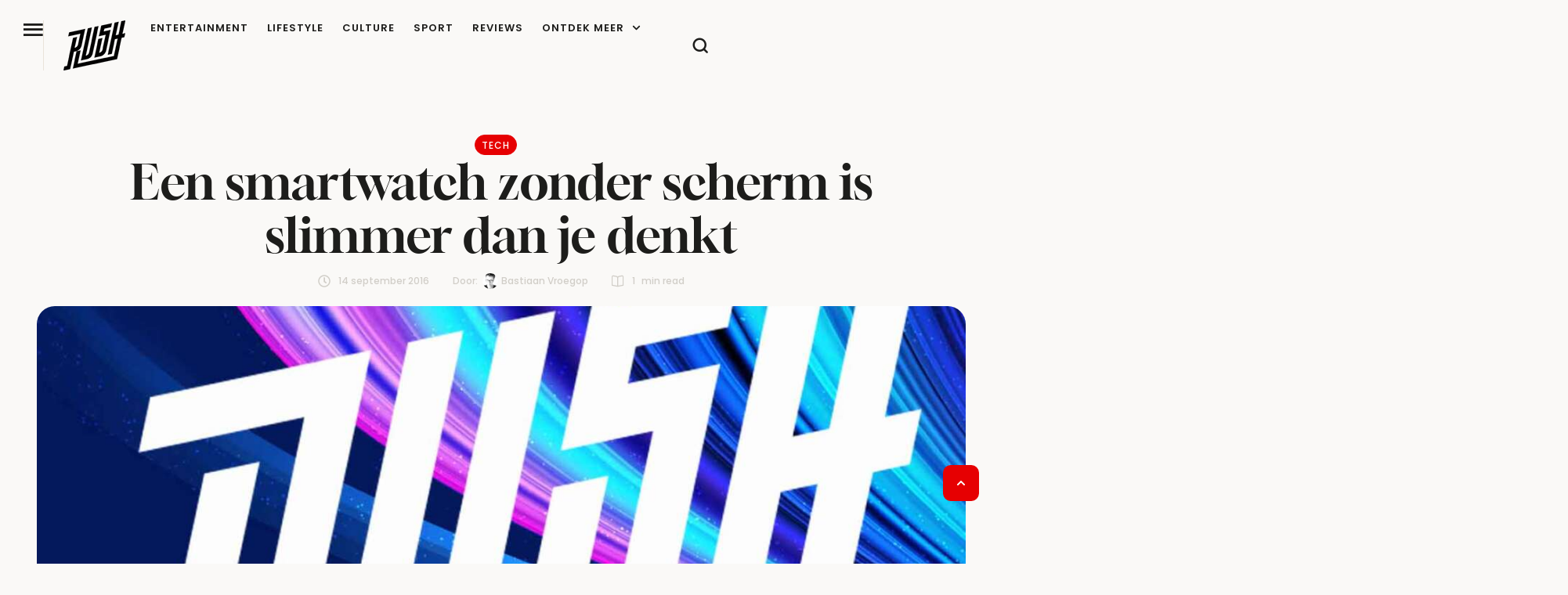

--- FILE ---
content_type: text/html; charset=UTF-8
request_url: https://rush.nl/moment-smartwatch-zonder-scherm/
body_size: 38642
content:
<!doctype html><html lang="nl-NL"><head><meta charset="UTF-8" /><meta name="viewport" content="width=device-width, initial-scale=1" /><link rel="profile" href="https://gmpg.org/xfn/11" /><meta name='robots' content='index, follow, max-image-preview:large, max-snippet:-1, max-video-preview:-1' /><title>Moment: Smartwatch zonder scherm die slimmer is dan je denkt</title><meta name="description" content="De Moment is een smartwatch zonder scherm - en dat werkt beter dan je zou denken. Een trilmotor kan immers een hoop vertellen." /><link rel="canonical" href="https://rush.nl/moment-smartwatch-zonder-scherm/" /><meta property="og:locale" content="nl_NL" /><meta property="og:type" content="article" /><meta property="og:title" content="Een smartwatch zonder scherm is slimmer dan je denkt" /><meta property="og:description" content="De Moment is een smartwatch zonder scherm - en dat werkt beter dan je zou denken. Een trilmotor kan immers een hoop vertellen." /><meta property="og:url" content="https://rush.nl/moment-smartwatch-zonder-scherm/" /><meta property="og:site_name" content="RUSH" /><meta property="article:published_time" content="2016-09-14T10:38:00+00:00" /><meta name="author" content="Bastiaan Vroegop" /><meta name="twitter:card" content="summary_large_image" /><meta name="twitter:creator" content="@BasVroegop" /><meta name="twitter:label1" content="Geschreven door" /><meta name="twitter:data1" content="Bastiaan Vroegop" /><meta name="twitter:label2" content="Geschatte leestijd" /><meta name="twitter:data2" content="1 minuut" /> <script type="application/ld+json" class="yoast-schema-graph">{"@context":"https://schema.org","@graph":[{"@type":"Article","@id":"https://rush.nl/moment-smartwatch-zonder-scherm/#article","isPartOf":{"@id":"https://rush.nl/moment-smartwatch-zonder-scherm/"},"author":{"name":"Bastiaan Vroegop","@id":"https://rush.nl/#/schema/person/735f01fe5c9bdc8b02c249d02456e75c"},"headline":"Een smartwatch zonder scherm is slimmer dan je denkt","datePublished":"2016-09-14T10:38:00+00:00","mainEntityOfPage":{"@id":"https://rush.nl/moment-smartwatch-zonder-scherm/"},"wordCount":232,"publisher":{"@id":"https://rush.nl/#organization"},"keywords":["crowdfunding","smartwatch"],"articleSection":["Tech"],"inLanguage":"nl-NL"},{"@type":"WebPage","@id":"https://rush.nl/moment-smartwatch-zonder-scherm/","url":"https://rush.nl/moment-smartwatch-zonder-scherm/","name":"Moment: Smartwatch zonder scherm die slimmer is dan je denkt","isPartOf":{"@id":"https://rush.nl/#website"},"datePublished":"2016-09-14T10:38:00+00:00","description":"De Moment is een smartwatch zonder scherm - en dat werkt beter dan je zou denken. Een trilmotor kan immers een hoop vertellen.","breadcrumb":{"@id":"https://rush.nl/moment-smartwatch-zonder-scherm/#breadcrumb"},"inLanguage":"nl-NL","potentialAction":[{"@type":"ReadAction","target":["https://rush.nl/moment-smartwatch-zonder-scherm/"]}]},{"@type":"BreadcrumbList","@id":"https://rush.nl/moment-smartwatch-zonder-scherm/#breadcrumb","itemListElement":[{"@type":"ListItem","position":1,"name":"Home","item":"https://rush.nl/"},{"@type":"ListItem","position":2,"name":"Een smartwatch zonder scherm is slimmer dan je denkt"}]},{"@type":"WebSite","@id":"https://rush.nl/#website","url":"https://rush.nl/","name":"RUSH","description":"Je dagelijkse dosis lifestyle, entertainment en inspiratie","publisher":{"@id":"https://rush.nl/#organization"},"potentialAction":[{"@type":"SearchAction","target":{"@type":"EntryPoint","urlTemplate":"https://rush.nl/?s={search_term_string}"},"query-input":{"@type":"PropertyValueSpecification","valueRequired":true,"valueName":"search_term_string"}}],"inLanguage":"nl-NL"},{"@type":"Organization","@id":"https://rush.nl/#organization","name":"RUSH","url":"https://rush.nl/","logo":{"@type":"ImageObject","inLanguage":"nl-NL","@id":"https://rush.nl/#/schema/logo/image/","url":"https://rush.nl/wp-content/uploads/2024/11/RUSH-logo-2025-mutedblack-512.png","contentUrl":"https://rush.nl/wp-content/uploads/2024/11/RUSH-logo-2025-mutedblack-512.png","width":512,"height":416,"caption":"RUSH"},"image":{"@id":"https://rush.nl/#/schema/logo/image/"}},{"@type":"Person","@id":"https://rush.nl/#/schema/person/735f01fe5c9bdc8b02c249d02456e75c","name":"Bastiaan Vroegop","image":{"@type":"ImageObject","inLanguage":"nl-NL","@id":"https://rush.nl/#/schema/person/image/","url":"https://rush.nl/wp-content/uploads/2015/10/Zwart-wit-96x96.jpg","contentUrl":"https://rush.nl/wp-content/uploads/2015/10/Zwart-wit-96x96.jpg","caption":"Bastiaan Vroegop"},"description":"Wacht al sinds de onthulling van de Oculus Rift op het moment dat hij iedere dag een vr-bril kan dragen. Schreef vier jaar lang voor iCulture, maar is nu als techfreelancer actief voor meerdere websites en bladen.","sameAs":["http://www.numrush.nl","https://x.com/BasVroegop"],"url":"https://rush.nl/author/basvroegop/"}]}</script> <link rel='dns-prefetch' href='//www.dwin2.com' /><link rel='dns-prefetch' href='//www.googletagmanager.com' /><link rel="alternate" type="application/rss+xml" title="RUSH &raquo; feed" href="https://rush.nl/feed/" /><link rel="alternate" title="oEmbed (JSON)" type="application/json+oembed" href="https://rush.nl/wp-json/oembed/1.0/embed?url=https%3A%2F%2Frush.nl%2Fmoment-smartwatch-zonder-scherm%2F" /><link rel="alternate" title="oEmbed (XML)" type="text/xml+oembed" href="https://rush.nl/wp-json/oembed/1.0/embed?url=https%3A%2F%2Frush.nl%2Fmoment-smartwatch-zonder-scherm%2F&#038;format=xml" /><link data-optimized="2" rel="stylesheet" href="https://rush.nl/wp-content/litespeed/css/c5673f6692b8f52464f46ec01b6ce37b.css?ver=a4532" /> <script type="text/javascript" src="https://rush.nl/wp-includes/js/jquery/jquery.min.js" id="jquery-core-js" defer data-deferred="1"></script> 
 <script type="litespeed/javascript" data-src="https://www.googletagmanager.com/gtag/js?id=GT-NM8H4VJS" id="google_gtagjs-js"></script> <script type="text/javascript" id="google_gtagjs-js-after" src="[data-uri]" defer></script> <link rel="https://api.w.org/" href="https://rush.nl/wp-json/" /><link rel="alternate" title="JSON" type="application/json" href="https://rush.nl/wp-json/wp/v2/posts/63042" /><link rel="EditURI" type="application/rsd+xml" title="RSD" href="https://rush.nl/xmlrpc.php?rsd" /><link rel='shortlink' href='https://rush.nl/?p=63042' /><meta name="generator" content="Site Kit by Google 1.168.0" /><script async data-noptimize="1" data-cfasync="false" src=https://cdn.aa.onstuimig.nl/mega/mega.js type="text/javascript"></script> <noscript><style>.woocommerce-product-gallery{ opacity: 1 !important; }</style></noscript><meta name="google-adsense-platform-account" content="ca-host-pub-2644536267352236"><meta name="google-adsense-platform-domain" content="sitekit.withgoogle.com"><meta name="generator" content="Elementor 3.34.0; features: e_font_icon_svg, additional_custom_breakpoints; settings: css_print_method-external, google_font-enabled, font_display-swap"><link rel="preconnect" href="https://fonts.googleapis.com"><link rel="preconnect" href="https://fonts.gstatic.com/" crossorigin><meta name="generator" content="Powered by Slider Revolution 6.7.40 - responsive, Mobile-Friendly Slider Plugin for WordPress with comfortable drag and drop interface." /><link rel="icon" href="https://rush.nl/wp-content/uploads/2025/11/cropped-rush-favicon4-512-32x32.png" sizes="32x32" /><link rel="icon" href="https://rush.nl/wp-content/uploads/2025/11/cropped-rush-favicon4-512-192x192.png" sizes="192x192" /><link rel="apple-touch-icon" href="https://rush.nl/wp-content/uploads/2025/11/cropped-rush-favicon4-512-180x180.png" /><meta name="msapplication-TileImage" content="https://rush.nl/wp-content/uploads/2025/11/cropped-rush-favicon4-512-270x270.png" /></head><body id="cmsmasters_body" class="pmpro-variation_1 wp-singular post-template-default single single-post postid-63042 single-format-standard wp-custom-logo wp-embed-responsive wp-theme-glossier wp-child-theme-glossier-child theme-glossier pmpro-body-has-access woocommerce-no-js cmsmasters-content-layout-fullwidth elementor-default elementor-kit-317016 elementor-page-317280"><header data-elementor-type="cmsmasters_header" data-elementor-id="317154" class="elementor elementor-317154 cmsmasters-location-cmsmasters_header cmsmasters-header-position-absolute-yes" data-elementor-post-type="elementor_library"><div class="elementor-inner"><div class="elementor-section-wrap"><div class="elementor-element elementor-element-4645005e e-flex e-con-boxed cmsmasters-block-default e-con e-parent" data-id="4645005e" data-element_type="container" id="cmsmasters-scroll-top" data-settings="{&quot;background_background&quot;:&quot;classic&quot;}"><div class="e-con-inner"><div class="elementor-element elementor-element-5dd758dd e-con-full e-flex cmsmasters-block-default e-con e-child" data-id="5dd758dd" data-element_type="container"><div class="elementor-element elementor-element-7c19de8d cmsmasters-trigger-view-default cmsmasters-block-default cmsmasters-sticky-default elementor-widget elementor-widget-cmsmasters-offcanvas" data-id="7c19de8d" data-element_type="widget" data-settings="{&quot;content_block&quot;:[{&quot;_id&quot;:&quot;b86849f&quot;,&quot;nav_menu&quot;:&quot;90&quot;,&quot;content_type&quot;:&quot;navigation&quot;,&quot;description&quot;:null,&quot;title&quot;:&quot;&quot;,&quot;logo_image_source&quot;:null,&quot;logo_type&quot;:null,&quot;logo_image&quot;:null,&quot;logo_image_retina&quot;:null,&quot;logo_image_2x&quot;:null,&quot;logo_image_second_toggle&quot;:null,&quot;logo_image_second&quot;:null,&quot;logo_image_2x_second&quot;:null,&quot;logo_title&quot;:null,&quot;logo_link&quot;:null,&quot;logo_custom_url&quot;:null,&quot;sidebar&quot;:null,&quot;saved_section&quot;:null,&quot;template_id&quot;:null,&quot;offcanvas_item_style&quot;:&quot;&quot;,&quot;content_custom_bg&quot;:null,&quot;box_to_down&quot;:&quot;false&quot;},{&quot;_id&quot;:&quot;6dd4ea6&quot;,&quot;title&quot;:&quot;more&quot;,&quot;content_type&quot;:&quot;section&quot;,&quot;nav_menu&quot;:null,&quot;saved_section&quot;:&quot;317128&quot;,&quot;description&quot;:null,&quot;logo_image_source&quot;:null,&quot;logo_type&quot;:null,&quot;logo_image&quot;:null,&quot;logo_image_retina&quot;:null,&quot;logo_image_2x&quot;:null,&quot;logo_image_second_toggle&quot;:null,&quot;logo_image_second&quot;:null,&quot;logo_image_2x_second&quot;:null,&quot;logo_title&quot;:null,&quot;logo_link&quot;:null,&quot;logo_custom_url&quot;:null,&quot;sidebar&quot;:null,&quot;template_id&quot;:null,&quot;offcanvas_item_style&quot;:&quot;&quot;,&quot;content_custom_bg&quot;:null,&quot;box_to_down&quot;:&quot;false&quot;},{&quot;title&quot;:&quot;Social Media&quot;,&quot;content_type&quot;:&quot;section&quot;,&quot;nav_menu&quot;:null,&quot;_id&quot;:&quot;566dd81&quot;,&quot;saved_section&quot;:&quot;317131&quot;,&quot;description&quot;:null,&quot;logo_image_source&quot;:null,&quot;logo_type&quot;:null,&quot;logo_image&quot;:null,&quot;logo_image_retina&quot;:null,&quot;logo_image_2x&quot;:null,&quot;logo_image_second_toggle&quot;:null,&quot;logo_image_second&quot;:null,&quot;logo_image_2x_second&quot;:null,&quot;logo_title&quot;:null,&quot;logo_link&quot;:null,&quot;logo_custom_url&quot;:null,&quot;sidebar&quot;:null,&quot;template_id&quot;:null,&quot;offcanvas_item_style&quot;:&quot;&quot;,&quot;content_custom_bg&quot;:null,&quot;box_to_down&quot;:&quot;false&quot;}],&quot;canvas_position&quot;:&quot;left&quot;,&quot;animation_type&quot;:&quot;slide&quot;,&quot;overlay_close&quot;:&quot;yes&quot;,&quot;esc_close&quot;:&quot;yes&quot;}" data-widget_type="cmsmasters-offcanvas.default"><div class="elementor-widget-container"><div class="elementor-widget-cmsmasters-offcanvas__wrapper"><div class="elementor-widget-cmsmasters-offcanvas__trigger-container"><div class="elementor-widget-cmsmasters-offcanvas__trigger" role="button" tabindex="0" aria-label="Open Offcanvas"><span class="elementor-widget-cmsmasters-offcanvas__trigger-icon"><i aria-hidden="true" aria-label="Offcanvas Trigger" class="cmsdemo-icon- cms-demo-icon-menu"></i></span><span class="elementor-widget-cmsmasters-offcanvas__trigger-icon-active"><i aria-hidden="true" aria-label="Offcanvas Active Trigger" class="cmsdemo-icon- cms-demo-icon-close"></i></span></div></div><div class="elementor-widget-cmsmasters-offcanvas__content cmsmasters-offcanvas-content-7c19de8d cmsmasters-canvas-animation-type-slide cmsmasters-canvas-position-left cmsmasters-offcanvas-alignment-left"><div class="elementor-widget-cmsmasters-offcanvas__close-container cmsmasters-close-hor-align- cmsmasters-close-ver-align- cmsmasters-position-inside cmsmasters-close-view-default cmsmasters-close-shape-"><div class="elementor-widget-cmsmasters-offcanvas__close" role="button" title="Offcanvas close" tabindex="0"><span class="elementor-widget-cmsmasters-offcanvas__close-icon"><i aria-hidden="true" aria-label="Close Button" class="cmsdemo-icon- cms-demo-icon-close"></i></span></div></div><div class="elementor-widget-cmsmasters-offcanvas__body"><div class="elementor-widget-cmsmasters-offcanvas__body-container cmsmasters-block-all-down"><div class="elementor-widget-cmsmasters-offcanvas__custom-container elementor-repeater-item-b86849f cmsmasters-box-down-false"><div class="elementor-widget-cmsmasters-offcanvas__custom-container-cont"><div class="elementor-widget-cmsmasters-offcanvas__custom-container-cont-inner"></div></div></div><div class="elementor-widget-cmsmasters-offcanvas__custom-container elementor-repeater-item-6dd4ea6 cmsmasters-box-down-false"><div class="elementor-widget-cmsmasters-offcanvas__custom-container-cont"><div class="elementor-widget-cmsmasters-offcanvas__custom-container-cont-inner"><h3 class="elementor-widget-cmsmasters-offcanvas__custom-widget-title">more</h3><div data-elementor-type="section" data-elementor-id="317128" class="elementor elementor-317128" data-elementor-post-type="elementor_library"><div class="elementor-element elementor-element-6ddb8b54 e-con-full e-flex cmsmasters-block-default e-con e-parent" data-id="6ddb8b54" data-element_type="container"><div class="elementor-element elementor-element-1ba99a74 cmsmasters-dropdown-breakpoints-none elementor-widget__width-auto cmsmasters-toggle-view-stacked cmsmasters-dropdown-icon-right cmsmasters-pointer-none cmsmasters-block-default cmsmasters-sticky-default elementor-widget elementor-widget-cmsmasters-nav-menu" data-id="1ba99a74" data-element_type="widget" data-settings="{&quot;layout&quot;:&quot;vertical&quot;,&quot;vertical_menu_type&quot;:&quot;accordion&quot;,&quot;dropdown_breakpoints&quot;:&quot;none&quot;}" data-widget_type="cmsmasters-nav-menu.default"><div class="elementor-widget-container"><nav class="elementor-widget-cmsmasters-nav-menu__main elementor-widget-cmsmasters-nav-menu__container cmsmasters-layout-vertical cmsmasters-vertical-type-accordion" aria-label="Menu"><ul id="menu-1-1ba99a74" class="elementor-widget-cmsmasters-nav-menu__container-inner"><li id="menu-item-319526" class="menu-item menu-item-type-custom menu-item-object-custom menu-item-has-children menu-item-319526"><a class="elementor-widget-cmsmasters-nav-menu__dropdown-item elementor-widget-cmsmasters-nav-menu__item-link-top" aria-label="Menu item"><span class="elementor-widget-cmsmasters-nav-menu__item-text-wrap"><span class="elementor-widget-cmsmasters-nav-menu__item-text">Categorieën</span><span class="elementor-widget-cmsmasters-nav-menu__arrow" role="button" title="Menu item arrow" tabindex="0"><span class="cmsmasters-wrap-icon"><svg aria-hidden="true" class="e-font-icon-svg e-fas-chevron-down" viewBox="0 0 448 512" xmlns="http://www.w3.org/2000/svg"><path d="M207.029 381.476L12.686 187.132c-9.373-9.373-9.373-24.569 0-33.941l22.667-22.667c9.357-9.357 24.522-9.375 33.901-.04L224 284.505l154.745-154.021c9.379-9.335 24.544-9.317 33.901.04l22.667 22.667c9.373 9.373 9.373 24.569 0 33.941L240.971 381.476c-9.373 9.372-24.569 9.372-33.942 0z"></path></svg></span></span></span></a><ul class="sub-menu elementor-widget-cmsmasters-nav-menu__dropdown-submenu"><li id="menu-item-319528" class="menu-item menu-item-type-taxonomy menu-item-object-category menu-item-319528"><a href="https://rush.nl/entertainment/" class="elementor-widget-cmsmasters-nav-menu__dropdown-item sub elementor-widget-cmsmasters-nav-menu__item-link-sub" aria-label="Menu item"><span class="elementor-widget-cmsmasters-nav-menu__item-text-wrap"><span class="elementor-widget-cmsmasters-nav-menu__item-text">Entertainment</span><span class="elementor-widget-cmsmasters-nav-menu__arrow" role="button" title="Menu item arrow" tabindex="0"><span class="cmsmasters-wrap-icon"><svg aria-hidden="true" class="e-font-icon-svg e-fas-chevron-down" viewBox="0 0 448 512" xmlns="http://www.w3.org/2000/svg"><path d="M207.029 381.476L12.686 187.132c-9.373-9.373-9.373-24.569 0-33.941l22.667-22.667c9.357-9.357 24.522-9.375 33.901-.04L224 284.505l154.745-154.021c9.379-9.335 24.544-9.317 33.901.04l22.667 22.667c9.373 9.373 9.373 24.569 0 33.941L240.971 381.476c-9.373 9.372-24.569 9.372-33.942 0z"></path></svg></span></span></span></a></li><li id="menu-item-319531" class="menu-item menu-item-type-taxonomy menu-item-object-category menu-item-319531"><a href="https://rush.nl/lifestyle/" class="elementor-widget-cmsmasters-nav-menu__dropdown-item sub elementor-widget-cmsmasters-nav-menu__item-link-sub" aria-label="Menu item"><span class="elementor-widget-cmsmasters-nav-menu__item-text-wrap"><span class="elementor-widget-cmsmasters-nav-menu__item-text">Lifestyle</span><span class="elementor-widget-cmsmasters-nav-menu__arrow" role="button" title="Menu item arrow" tabindex="0"><span class="cmsmasters-wrap-icon"><svg aria-hidden="true" class="e-font-icon-svg e-fas-chevron-down" viewBox="0 0 448 512" xmlns="http://www.w3.org/2000/svg"><path d="M207.029 381.476L12.686 187.132c-9.373-9.373-9.373-24.569 0-33.941l22.667-22.667c9.357-9.357 24.522-9.375 33.901-.04L224 284.505l154.745-154.021c9.379-9.335 24.544-9.317 33.901.04l22.667 22.667c9.373 9.373 9.373 24.569 0 33.941L240.971 381.476c-9.373 9.372-24.569 9.372-33.942 0z"></path></svg></span></span></span></a></li><li id="menu-item-319529" class="menu-item menu-item-type-taxonomy menu-item-object-category menu-item-319529"><a href="https://rush.nl/culture/" class="elementor-widget-cmsmasters-nav-menu__dropdown-item sub elementor-widget-cmsmasters-nav-menu__item-link-sub" aria-label="Menu item"><span class="elementor-widget-cmsmasters-nav-menu__item-text-wrap"><span class="elementor-widget-cmsmasters-nav-menu__item-text">Culture</span><span class="elementor-widget-cmsmasters-nav-menu__arrow" role="button" title="Menu item arrow" tabindex="0"><span class="cmsmasters-wrap-icon"><svg aria-hidden="true" class="e-font-icon-svg e-fas-chevron-down" viewBox="0 0 448 512" xmlns="http://www.w3.org/2000/svg"><path d="M207.029 381.476L12.686 187.132c-9.373-9.373-9.373-24.569 0-33.941l22.667-22.667c9.357-9.357 24.522-9.375 33.901-.04L224 284.505l154.745-154.021c9.379-9.335 24.544-9.317 33.901.04l22.667 22.667c9.373 9.373 9.373 24.569 0 33.941L240.971 381.476c-9.373 9.372-24.569 9.372-33.942 0z"></path></svg></span></span></span></a></li><li id="menu-item-319533" class="menu-item menu-item-type-taxonomy menu-item-object-category menu-item-319533"><a href="https://rush.nl/sport/" class="elementor-widget-cmsmasters-nav-menu__dropdown-item sub elementor-widget-cmsmasters-nav-menu__item-link-sub" aria-label="Menu item"><span class="elementor-widget-cmsmasters-nav-menu__item-text-wrap"><span class="elementor-widget-cmsmasters-nav-menu__item-text">Sport</span><span class="elementor-widget-cmsmasters-nav-menu__arrow" role="button" title="Menu item arrow" tabindex="0"><span class="cmsmasters-wrap-icon"><svg aria-hidden="true" class="e-font-icon-svg e-fas-chevron-down" viewBox="0 0 448 512" xmlns="http://www.w3.org/2000/svg"><path d="M207.029 381.476L12.686 187.132c-9.373-9.373-9.373-24.569 0-33.941l22.667-22.667c9.357-9.357 24.522-9.375 33.901-.04L224 284.505l154.745-154.021c9.379-9.335 24.544-9.317 33.901.04l22.667 22.667c9.373 9.373 9.373 24.569 0 33.941L240.971 381.476c-9.373 9.372-24.569 9.372-33.942 0z"></path></svg></span></span></span></a></li><li id="menu-item-319530" class="menu-item menu-item-type-taxonomy menu-item-object-category menu-item-319530"><a href="https://rush.nl/work/" class="elementor-widget-cmsmasters-nav-menu__dropdown-item sub elementor-widget-cmsmasters-nav-menu__item-link-sub" aria-label="Menu item"><span class="elementor-widget-cmsmasters-nav-menu__item-text-wrap"><span class="elementor-widget-cmsmasters-nav-menu__item-text">Work</span><span class="elementor-widget-cmsmasters-nav-menu__arrow" role="button" title="Menu item arrow" tabindex="0"><span class="cmsmasters-wrap-icon"><svg aria-hidden="true" class="e-font-icon-svg e-fas-chevron-down" viewBox="0 0 448 512" xmlns="http://www.w3.org/2000/svg"><path d="M207.029 381.476L12.686 187.132c-9.373-9.373-9.373-24.569 0-33.941l22.667-22.667c9.357-9.357 24.522-9.375 33.901-.04L224 284.505l154.745-154.021c9.379-9.335 24.544-9.317 33.901.04l22.667 22.667c9.373 9.373 9.373 24.569 0 33.941L240.971 381.476c-9.373 9.372-24.569 9.372-33.942 0z"></path></svg></span></span></span></a></li><li id="menu-item-319527" class="menu-item menu-item-type-taxonomy menu-item-object-category current-post-ancestor current-menu-parent current-post-parent menu-item-319527"><a href="https://rush.nl/tech/" class="elementor-widget-cmsmasters-nav-menu__dropdown-item sub elementor-widget-cmsmasters-nav-menu__item-link-sub" aria-label="Menu item"><span class="elementor-widget-cmsmasters-nav-menu__item-text-wrap"><span class="elementor-widget-cmsmasters-nav-menu__item-text">Tech</span><span class="elementor-widget-cmsmasters-nav-menu__arrow" role="button" title="Menu item arrow" tabindex="0"><span class="cmsmasters-wrap-icon"><svg aria-hidden="true" class="e-font-icon-svg e-fas-chevron-down" viewBox="0 0 448 512" xmlns="http://www.w3.org/2000/svg"><path d="M207.029 381.476L12.686 187.132c-9.373-9.373-9.373-24.569 0-33.941l22.667-22.667c9.357-9.357 24.522-9.375 33.901-.04L224 284.505l154.745-154.021c9.379-9.335 24.544-9.317 33.901.04l22.667 22.667c9.373 9.373 9.373 24.569 0 33.941L240.971 381.476c-9.373 9.372-24.569 9.372-33.942 0z"></path></svg></span></span></span></a></li><li id="menu-item-319532" class="menu-item menu-item-type-taxonomy menu-item-object-category menu-item-319532"><a href="https://rush.nl/travel/" class="elementor-widget-cmsmasters-nav-menu__dropdown-item sub elementor-widget-cmsmasters-nav-menu__item-link-sub" aria-label="Menu item"><span class="elementor-widget-cmsmasters-nav-menu__item-text-wrap"><span class="elementor-widget-cmsmasters-nav-menu__item-text">Travel</span><span class="elementor-widget-cmsmasters-nav-menu__arrow" role="button" title="Menu item arrow" tabindex="0"><span class="cmsmasters-wrap-icon"><svg aria-hidden="true" class="e-font-icon-svg e-fas-chevron-down" viewBox="0 0 448 512" xmlns="http://www.w3.org/2000/svg"><path d="M207.029 381.476L12.686 187.132c-9.373-9.373-9.373-24.569 0-33.941l22.667-22.667c9.357-9.357 24.522-9.375 33.901-.04L224 284.505l154.745-154.021c9.379-9.335 24.544-9.317 33.901.04l22.667 22.667c9.373 9.373 9.373 24.569 0 33.941L240.971 381.476c-9.373 9.372-24.569 9.372-33.942 0z"></path></svg></span></span></span></a></li></ul></li><li id="menu-item-319535" class="menu-item menu-item-type-post_type menu-item-object-page menu-item-319535"><a href="https://rush.nl/about/" class="elementor-widget-cmsmasters-nav-menu__dropdown-item elementor-widget-cmsmasters-nav-menu__item-link-top" aria-label="Menu item"><span class="elementor-widget-cmsmasters-nav-menu__item-text-wrap"><span class="elementor-widget-cmsmasters-nav-menu__item-text">Over Rush</span><span class="elementor-widget-cmsmasters-nav-menu__arrow" role="button" title="Menu item arrow" tabindex="0"><span class="cmsmasters-wrap-icon"><svg aria-hidden="true" class="e-font-icon-svg e-fas-chevron-down" viewBox="0 0 448 512" xmlns="http://www.w3.org/2000/svg"><path d="M207.029 381.476L12.686 187.132c-9.373-9.373-9.373-24.569 0-33.941l22.667-22.667c9.357-9.357 24.522-9.375 33.901-.04L224 284.505l154.745-154.021c9.379-9.335 24.544-9.317 33.901.04l22.667 22.667c9.373 9.373 9.373 24.569 0 33.941L240.971 381.476c-9.373 9.372-24.569 9.372-33.942 0z"></path></svg></span></span></span></a></li><li id="menu-item-319538" class="menu-item menu-item-type-post_type menu-item-object-page menu-item-319538"><a href="https://rush.nl/contact/" class="elementor-widget-cmsmasters-nav-menu__dropdown-item elementor-widget-cmsmasters-nav-menu__item-link-top" aria-label="Menu item"><span class="elementor-widget-cmsmasters-nav-menu__item-text-wrap"><span class="elementor-widget-cmsmasters-nav-menu__item-text">Contact</span><span class="elementor-widget-cmsmasters-nav-menu__arrow" role="button" title="Menu item arrow" tabindex="0"><span class="cmsmasters-wrap-icon"><svg aria-hidden="true" class="e-font-icon-svg e-fas-chevron-down" viewBox="0 0 448 512" xmlns="http://www.w3.org/2000/svg"><path d="M207.029 381.476L12.686 187.132c-9.373-9.373-9.373-24.569 0-33.941l22.667-22.667c9.357-9.357 24.522-9.375 33.901-.04L224 284.505l154.745-154.021c9.379-9.335 24.544-9.317 33.901.04l22.667 22.667c9.373 9.373 9.373 24.569 0 33.941L240.971 381.476c-9.373 9.372-24.569 9.372-33.942 0z"></path></svg></span></span></span></a></li><li id="menu-item-322811" class="menu-item menu-item-type-post_type menu-item-object-page menu-item-322811"><a href="https://rush.nl/adverteren-2/" class="elementor-widget-cmsmasters-nav-menu__dropdown-item elementor-widget-cmsmasters-nav-menu__item-link-top" aria-label="Menu item"><span class="elementor-widget-cmsmasters-nav-menu__item-text-wrap"><span class="elementor-widget-cmsmasters-nav-menu__item-text">Adverteren op RUSH</span><span class="elementor-widget-cmsmasters-nav-menu__arrow" role="button" title="Menu item arrow" tabindex="0"><span class="cmsmasters-wrap-icon"><svg aria-hidden="true" class="e-font-icon-svg e-fas-chevron-down" viewBox="0 0 448 512" xmlns="http://www.w3.org/2000/svg"><path d="M207.029 381.476L12.686 187.132c-9.373-9.373-9.373-24.569 0-33.941l22.667-22.667c9.357-9.357 24.522-9.375 33.901-.04L224 284.505l154.745-154.021c9.379-9.335 24.544-9.317 33.901.04l22.667 22.667c9.373 9.373 9.373 24.569 0 33.941L240.971 381.476c-9.373 9.372-24.569 9.372-33.942 0z"></path></svg></span></span></span></a></li><li id="menu-item-319537" class="menu-item menu-item-type-post_type menu-item-object-page menu-item-319537"><a href="https://rush.nl/algemene-voorwaarden/" class="elementor-widget-cmsmasters-nav-menu__dropdown-item elementor-widget-cmsmasters-nav-menu__item-link-top" aria-label="Menu item"><span class="elementor-widget-cmsmasters-nav-menu__item-text-wrap"><span class="elementor-widget-cmsmasters-nav-menu__item-text">Algemene Voorwaarden</span><span class="elementor-widget-cmsmasters-nav-menu__arrow" role="button" title="Menu item arrow" tabindex="0"><span class="cmsmasters-wrap-icon"><svg aria-hidden="true" class="e-font-icon-svg e-fas-chevron-down" viewBox="0 0 448 512" xmlns="http://www.w3.org/2000/svg"><path d="M207.029 381.476L12.686 187.132c-9.373-9.373-9.373-24.569 0-33.941l22.667-22.667c9.357-9.357 24.522-9.375 33.901-.04L224 284.505l154.745-154.021c9.379-9.335 24.544-9.317 33.901.04l22.667 22.667c9.373 9.373 9.373 24.569 0 33.941L240.971 381.476c-9.373 9.372-24.569 9.372-33.942 0z"></path></svg></span></span></span></a></li><li id="menu-item-319534" class="menu-item menu-item-type-post_type menu-item-object-page menu-item-privacy-policy menu-item-319534"><a rel="privacy-policy" href="https://rush.nl/privacy/" class="elementor-widget-cmsmasters-nav-menu__dropdown-item elementor-widget-cmsmasters-nav-menu__item-link-top" aria-label="Menu item"><span class="elementor-widget-cmsmasters-nav-menu__item-text-wrap"><span class="elementor-widget-cmsmasters-nav-menu__item-text">Privacy</span><span class="elementor-widget-cmsmasters-nav-menu__arrow" role="button" title="Menu item arrow" tabindex="0"><span class="cmsmasters-wrap-icon"><svg aria-hidden="true" class="e-font-icon-svg e-fas-chevron-down" viewBox="0 0 448 512" xmlns="http://www.w3.org/2000/svg"><path d="M207.029 381.476L12.686 187.132c-9.373-9.373-9.373-24.569 0-33.941l22.667-22.667c9.357-9.357 24.522-9.375 33.901-.04L224 284.505l154.745-154.021c9.379-9.335 24.544-9.317 33.901.04l22.667 22.667c9.373 9.373 9.373 24.569 0 33.941L240.971 381.476c-9.373 9.372-24.569 9.372-33.942 0z"></path></svg></span></span></span></a></li></ul></nav><div class="elementor-widget-cmsmasters-nav-menu__toggle-container cmsmasters-layout-vertical cmsmasters-menu-dropdown-type-"><div class="elementor-widget-cmsmasters-nav-menu__toggle cmsmasters-icon-align-" role="button" tabindex="0"><span class="cmsmasters-toggle-icon"><svg aria-hidden="true" aria-label="Menu Toggle" class="e-font-icon-svg e-fas-bars" viewBox="0 0 448 512" xmlns="http://www.w3.org/2000/svg"><path d="M16 132h416c8.837 0 16-7.163 16-16V76c0-8.837-7.163-16-16-16H16C7.163 60 0 67.163 0 76v40c0 8.837 7.163 16 16 16zm0 160h416c8.837 0 16-7.163 16-16v-40c0-8.837-7.163-16-16-16H16c-8.837 0-16 7.163-16 16v40c0 8.837 7.163 16 16 16zm0 160h416c8.837 0 16-7.163 16-16v-40c0-8.837-7.163-16-16-16H16c-8.837 0-16 7.163-16 16v40c0 8.837 7.163 16 16 16z"></path></svg></span><span class="cmsmasters-toggle-icon-active"><svg aria-hidden="true" aria-label="Menu Active Toggle" class="e-font-icon-svg e-fas-times" viewBox="0 0 352 512" xmlns="http://www.w3.org/2000/svg"><path d="M242.72 256l100.07-100.07c12.28-12.28 12.28-32.19 0-44.48l-22.24-22.24c-12.28-12.28-32.19-12.28-44.48 0L176 189.28 75.93 89.21c-12.28-12.28-32.19-12.28-44.48 0L9.21 111.45c-12.28 12.28-12.28 32.19 0 44.48L109.28 256 9.21 356.07c-12.28 12.28-12.28 32.19 0 44.48l22.24 22.24c12.28 12.28 32.2 12.28 44.48 0L176 322.72l100.07 100.07c12.28 12.28 32.2 12.28 44.48 0l22.24-22.24c12.28-12.28 12.28-32.19 0-44.48L242.72 256z"></path></svg></span></div></div><nav class="elementor-widget-cmsmasters-nav-menu__dropdown elementor-widget-cmsmasters-nav-menu__container cmsmasters-layout-vertical cmsmasters-menu-dropdown-type- cmsmasters-vertical-type-accordion" aria-label="Menu"><ul id="cmsmasters_menu-4-1ba99a74" class="elementor-widget-cmsmasters-nav-menu__container-inner cmsmasters-nav-menu-dropdown"><li class="menu-item menu-item-type-custom menu-item-object-custom menu-item-has-children menu-item-319526"><a class="elementor-widget-cmsmasters-nav-menu__dropdown-item" aria-label="Menu item"><span class="elementor-widget-cmsmasters-nav-menu__item-text-wrap"><span class="elementor-widget-cmsmasters-nav-menu__item-text">Categorieën</span><span class="elementor-widget-cmsmasters-nav-menu__arrow" role="button" title="Menu item arrow" tabindex="0"><span class="cmsmasters-wrap-icon"><svg aria-hidden="true" class="e-font-icon-svg e-fas-chevron-down" viewBox="0 0 448 512" xmlns="http://www.w3.org/2000/svg"><path d="M207.029 381.476L12.686 187.132c-9.373-9.373-9.373-24.569 0-33.941l22.667-22.667c9.357-9.357 24.522-9.375 33.901-.04L224 284.505l154.745-154.021c9.379-9.335 24.544-9.317 33.901.04l22.667 22.667c9.373 9.373 9.373 24.569 0 33.941L240.971 381.476c-9.373 9.372-24.569 9.372-33.942 0z"></path></svg></span></span></span></a><ul class="sub-menu elementor-widget-cmsmasters-nav-menu__dropdown-submenu"><li class="menu-item menu-item-type-taxonomy menu-item-object-category menu-item-319528"><a href="https://rush.nl/entertainment/" class="elementor-widget-cmsmasters-nav-menu__dropdown-item sub" aria-label="Menu item"><span class="elementor-widget-cmsmasters-nav-menu__item-text-wrap"><span class="elementor-widget-cmsmasters-nav-menu__item-text">Entertainment</span><span class="elementor-widget-cmsmasters-nav-menu__arrow" role="button" title="Menu item arrow" tabindex="0"><span class="cmsmasters-wrap-icon"><svg aria-hidden="true" class="e-font-icon-svg e-fas-chevron-down" viewBox="0 0 448 512" xmlns="http://www.w3.org/2000/svg"><path d="M207.029 381.476L12.686 187.132c-9.373-9.373-9.373-24.569 0-33.941l22.667-22.667c9.357-9.357 24.522-9.375 33.901-.04L224 284.505l154.745-154.021c9.379-9.335 24.544-9.317 33.901.04l22.667 22.667c9.373 9.373 9.373 24.569 0 33.941L240.971 381.476c-9.373 9.372-24.569 9.372-33.942 0z"></path></svg></span></span></span></a></li><li class="menu-item menu-item-type-taxonomy menu-item-object-category menu-item-319531"><a href="https://rush.nl/lifestyle/" class="elementor-widget-cmsmasters-nav-menu__dropdown-item sub" aria-label="Menu item"><span class="elementor-widget-cmsmasters-nav-menu__item-text-wrap"><span class="elementor-widget-cmsmasters-nav-menu__item-text">Lifestyle</span><span class="elementor-widget-cmsmasters-nav-menu__arrow" role="button" title="Menu item arrow" tabindex="0"><span class="cmsmasters-wrap-icon"><svg aria-hidden="true" class="e-font-icon-svg e-fas-chevron-down" viewBox="0 0 448 512" xmlns="http://www.w3.org/2000/svg"><path d="M207.029 381.476L12.686 187.132c-9.373-9.373-9.373-24.569 0-33.941l22.667-22.667c9.357-9.357 24.522-9.375 33.901-.04L224 284.505l154.745-154.021c9.379-9.335 24.544-9.317 33.901.04l22.667 22.667c9.373 9.373 9.373 24.569 0 33.941L240.971 381.476c-9.373 9.372-24.569 9.372-33.942 0z"></path></svg></span></span></span></a></li><li class="menu-item menu-item-type-taxonomy menu-item-object-category menu-item-319529"><a href="https://rush.nl/culture/" class="elementor-widget-cmsmasters-nav-menu__dropdown-item sub" aria-label="Menu item"><span class="elementor-widget-cmsmasters-nav-menu__item-text-wrap"><span class="elementor-widget-cmsmasters-nav-menu__item-text">Culture</span><span class="elementor-widget-cmsmasters-nav-menu__arrow" role="button" title="Menu item arrow" tabindex="0"><span class="cmsmasters-wrap-icon"><svg aria-hidden="true" class="e-font-icon-svg e-fas-chevron-down" viewBox="0 0 448 512" xmlns="http://www.w3.org/2000/svg"><path d="M207.029 381.476L12.686 187.132c-9.373-9.373-9.373-24.569 0-33.941l22.667-22.667c9.357-9.357 24.522-9.375 33.901-.04L224 284.505l154.745-154.021c9.379-9.335 24.544-9.317 33.901.04l22.667 22.667c9.373 9.373 9.373 24.569 0 33.941L240.971 381.476c-9.373 9.372-24.569 9.372-33.942 0z"></path></svg></span></span></span></a></li><li class="menu-item menu-item-type-taxonomy menu-item-object-category menu-item-319533"><a href="https://rush.nl/sport/" class="elementor-widget-cmsmasters-nav-menu__dropdown-item sub" aria-label="Menu item"><span class="elementor-widget-cmsmasters-nav-menu__item-text-wrap"><span class="elementor-widget-cmsmasters-nav-menu__item-text">Sport</span><span class="elementor-widget-cmsmasters-nav-menu__arrow" role="button" title="Menu item arrow" tabindex="0"><span class="cmsmasters-wrap-icon"><svg aria-hidden="true" class="e-font-icon-svg e-fas-chevron-down" viewBox="0 0 448 512" xmlns="http://www.w3.org/2000/svg"><path d="M207.029 381.476L12.686 187.132c-9.373-9.373-9.373-24.569 0-33.941l22.667-22.667c9.357-9.357 24.522-9.375 33.901-.04L224 284.505l154.745-154.021c9.379-9.335 24.544-9.317 33.901.04l22.667 22.667c9.373 9.373 9.373 24.569 0 33.941L240.971 381.476c-9.373 9.372-24.569 9.372-33.942 0z"></path></svg></span></span></span></a></li><li class="menu-item menu-item-type-taxonomy menu-item-object-category menu-item-319530"><a href="https://rush.nl/work/" class="elementor-widget-cmsmasters-nav-menu__dropdown-item sub" aria-label="Menu item"><span class="elementor-widget-cmsmasters-nav-menu__item-text-wrap"><span class="elementor-widget-cmsmasters-nav-menu__item-text">Work</span><span class="elementor-widget-cmsmasters-nav-menu__arrow" role="button" title="Menu item arrow" tabindex="0"><span class="cmsmasters-wrap-icon"><svg aria-hidden="true" class="e-font-icon-svg e-fas-chevron-down" viewBox="0 0 448 512" xmlns="http://www.w3.org/2000/svg"><path d="M207.029 381.476L12.686 187.132c-9.373-9.373-9.373-24.569 0-33.941l22.667-22.667c9.357-9.357 24.522-9.375 33.901-.04L224 284.505l154.745-154.021c9.379-9.335 24.544-9.317 33.901.04l22.667 22.667c9.373 9.373 9.373 24.569 0 33.941L240.971 381.476c-9.373 9.372-24.569 9.372-33.942 0z"></path></svg></span></span></span></a></li><li class="menu-item menu-item-type-taxonomy menu-item-object-category current-post-ancestor current-menu-parent current-post-parent menu-item-319527"><a href="https://rush.nl/tech/" class="elementor-widget-cmsmasters-nav-menu__dropdown-item sub" aria-label="Menu item"><span class="elementor-widget-cmsmasters-nav-menu__item-text-wrap"><span class="elementor-widget-cmsmasters-nav-menu__item-text">Tech</span><span class="elementor-widget-cmsmasters-nav-menu__arrow" role="button" title="Menu item arrow" tabindex="0"><span class="cmsmasters-wrap-icon"><svg aria-hidden="true" class="e-font-icon-svg e-fas-chevron-down" viewBox="0 0 448 512" xmlns="http://www.w3.org/2000/svg"><path d="M207.029 381.476L12.686 187.132c-9.373-9.373-9.373-24.569 0-33.941l22.667-22.667c9.357-9.357 24.522-9.375 33.901-.04L224 284.505l154.745-154.021c9.379-9.335 24.544-9.317 33.901.04l22.667 22.667c9.373 9.373 9.373 24.569 0 33.941L240.971 381.476c-9.373 9.372-24.569 9.372-33.942 0z"></path></svg></span></span></span></a></li><li class="menu-item menu-item-type-taxonomy menu-item-object-category menu-item-319532"><a href="https://rush.nl/travel/" class="elementor-widget-cmsmasters-nav-menu__dropdown-item sub" aria-label="Menu item"><span class="elementor-widget-cmsmasters-nav-menu__item-text-wrap"><span class="elementor-widget-cmsmasters-nav-menu__item-text">Travel</span><span class="elementor-widget-cmsmasters-nav-menu__arrow" role="button" title="Menu item arrow" tabindex="0"><span class="cmsmasters-wrap-icon"><svg aria-hidden="true" class="e-font-icon-svg e-fas-chevron-down" viewBox="0 0 448 512" xmlns="http://www.w3.org/2000/svg"><path d="M207.029 381.476L12.686 187.132c-9.373-9.373-9.373-24.569 0-33.941l22.667-22.667c9.357-9.357 24.522-9.375 33.901-.04L224 284.505l154.745-154.021c9.379-9.335 24.544-9.317 33.901.04l22.667 22.667c9.373 9.373 9.373 24.569 0 33.941L240.971 381.476c-9.373 9.372-24.569 9.372-33.942 0z"></path></svg></span></span></span></a></li></ul></li><li class="menu-item menu-item-type-post_type menu-item-object-page menu-item-319535"><a href="https://rush.nl/about/" class="elementor-widget-cmsmasters-nav-menu__dropdown-item" aria-label="Menu item"><span class="elementor-widget-cmsmasters-nav-menu__item-text-wrap"><span class="elementor-widget-cmsmasters-nav-menu__item-text">Over Rush</span><span class="elementor-widget-cmsmasters-nav-menu__arrow" role="button" title="Menu item arrow" tabindex="0"><span class="cmsmasters-wrap-icon"><svg aria-hidden="true" class="e-font-icon-svg e-fas-chevron-down" viewBox="0 0 448 512" xmlns="http://www.w3.org/2000/svg"><path d="M207.029 381.476L12.686 187.132c-9.373-9.373-9.373-24.569 0-33.941l22.667-22.667c9.357-9.357 24.522-9.375 33.901-.04L224 284.505l154.745-154.021c9.379-9.335 24.544-9.317 33.901.04l22.667 22.667c9.373 9.373 9.373 24.569 0 33.941L240.971 381.476c-9.373 9.372-24.569 9.372-33.942 0z"></path></svg></span></span></span></a></li><li class="menu-item menu-item-type-post_type menu-item-object-page menu-item-319538"><a href="https://rush.nl/contact/" class="elementor-widget-cmsmasters-nav-menu__dropdown-item" aria-label="Menu item"><span class="elementor-widget-cmsmasters-nav-menu__item-text-wrap"><span class="elementor-widget-cmsmasters-nav-menu__item-text">Contact</span><span class="elementor-widget-cmsmasters-nav-menu__arrow" role="button" title="Menu item arrow" tabindex="0"><span class="cmsmasters-wrap-icon"><svg aria-hidden="true" class="e-font-icon-svg e-fas-chevron-down" viewBox="0 0 448 512" xmlns="http://www.w3.org/2000/svg"><path d="M207.029 381.476L12.686 187.132c-9.373-9.373-9.373-24.569 0-33.941l22.667-22.667c9.357-9.357 24.522-9.375 33.901-.04L224 284.505l154.745-154.021c9.379-9.335 24.544-9.317 33.901.04l22.667 22.667c9.373 9.373 9.373 24.569 0 33.941L240.971 381.476c-9.373 9.372-24.569 9.372-33.942 0z"></path></svg></span></span></span></a></li><li class="menu-item menu-item-type-post_type menu-item-object-page menu-item-322811"><a href="https://rush.nl/adverteren-2/" class="elementor-widget-cmsmasters-nav-menu__dropdown-item" aria-label="Menu item"><span class="elementor-widget-cmsmasters-nav-menu__item-text-wrap"><span class="elementor-widget-cmsmasters-nav-menu__item-text">Adverteren op RUSH</span><span class="elementor-widget-cmsmasters-nav-menu__arrow" role="button" title="Menu item arrow" tabindex="0"><span class="cmsmasters-wrap-icon"><svg aria-hidden="true" class="e-font-icon-svg e-fas-chevron-down" viewBox="0 0 448 512" xmlns="http://www.w3.org/2000/svg"><path d="M207.029 381.476L12.686 187.132c-9.373-9.373-9.373-24.569 0-33.941l22.667-22.667c9.357-9.357 24.522-9.375 33.901-.04L224 284.505l154.745-154.021c9.379-9.335 24.544-9.317 33.901.04l22.667 22.667c9.373 9.373 9.373 24.569 0 33.941L240.971 381.476c-9.373 9.372-24.569 9.372-33.942 0z"></path></svg></span></span></span></a></li><li class="menu-item menu-item-type-post_type menu-item-object-page menu-item-319537"><a href="https://rush.nl/algemene-voorwaarden/" class="elementor-widget-cmsmasters-nav-menu__dropdown-item" aria-label="Menu item"><span class="elementor-widget-cmsmasters-nav-menu__item-text-wrap"><span class="elementor-widget-cmsmasters-nav-menu__item-text">Algemene Voorwaarden</span><span class="elementor-widget-cmsmasters-nav-menu__arrow" role="button" title="Menu item arrow" tabindex="0"><span class="cmsmasters-wrap-icon"><svg aria-hidden="true" class="e-font-icon-svg e-fas-chevron-down" viewBox="0 0 448 512" xmlns="http://www.w3.org/2000/svg"><path d="M207.029 381.476L12.686 187.132c-9.373-9.373-9.373-24.569 0-33.941l22.667-22.667c9.357-9.357 24.522-9.375 33.901-.04L224 284.505l154.745-154.021c9.379-9.335 24.544-9.317 33.901.04l22.667 22.667c9.373 9.373 9.373 24.569 0 33.941L240.971 381.476c-9.373 9.372-24.569 9.372-33.942 0z"></path></svg></span></span></span></a></li><li class="menu-item menu-item-type-post_type menu-item-object-page menu-item-privacy-policy menu-item-319534"><a rel="privacy-policy" href="https://rush.nl/privacy/" class="elementor-widget-cmsmasters-nav-menu__dropdown-item" aria-label="Menu item"><span class="elementor-widget-cmsmasters-nav-menu__item-text-wrap"><span class="elementor-widget-cmsmasters-nav-menu__item-text">Privacy</span><span class="elementor-widget-cmsmasters-nav-menu__arrow" role="button" title="Menu item arrow" tabindex="0"><span class="cmsmasters-wrap-icon"><svg aria-hidden="true" class="e-font-icon-svg e-fas-chevron-down" viewBox="0 0 448 512" xmlns="http://www.w3.org/2000/svg"><path d="M207.029 381.476L12.686 187.132c-9.373-9.373-9.373-24.569 0-33.941l22.667-22.667c9.357-9.357 24.522-9.375 33.901-.04L224 284.505l154.745-154.021c9.379-9.335 24.544-9.317 33.901.04l22.667 22.667c9.373 9.373 9.373 24.569 0 33.941L240.971 381.476c-9.373 9.372-24.569 9.372-33.942 0z"></path></svg></span></span></span></a></li></ul></nav></div></div></div></div></div></div></div><div class="elementor-widget-cmsmasters-offcanvas__custom-container elementor-repeater-item-566dd81 cmsmasters-box-down-false"><div class="elementor-widget-cmsmasters-offcanvas__custom-container-cont"><div class="elementor-widget-cmsmasters-offcanvas__custom-container-cont-inner"><h3 class="elementor-widget-cmsmasters-offcanvas__custom-widget-title">Social Media</h3><div data-elementor-type="section" data-elementor-id="317131" class="elementor elementor-317131" data-elementor-post-type="elementor_library"><div class="elementor-element elementor-element-4b7b7cbb e-con-full e-flex cmsmasters-block-default e-con e-parent" data-id="4b7b7cbb" data-element_type="container"><div class="elementor-element elementor-element-58530437 elementor-shape-rounded elementor-grid-0 e-grid-align-center cmsmasters-block-default cmsmasters-sticky-default elementor-widget elementor-widget-social-icons" data-id="58530437" data-element_type="widget" data-widget_type="social-icons.default"><div class="elementor-widget-container"><div class="elementor-social-icons-wrapper elementor-grid" role="list">
<span class="elementor-grid-item" role="listitem">
<a class="elementor-icon elementor-social-icon elementor-social-icon-instagram elementor-repeater-item-20f8fdd" href="https://instagram.com/rush.magazine" target="_blank">
<span class="elementor-screen-only">Instagram</span>
<svg aria-hidden="true" class="e-font-icon-svg e-fab-instagram" viewBox="0 0 448 512" xmlns="http://www.w3.org/2000/svg"><path d="M224.1 141c-63.6 0-114.9 51.3-114.9 114.9s51.3 114.9 114.9 114.9S339 319.5 339 255.9 287.7 141 224.1 141zm0 189.6c-41.1 0-74.7-33.5-74.7-74.7s33.5-74.7 74.7-74.7 74.7 33.5 74.7 74.7-33.6 74.7-74.7 74.7zm146.4-194.3c0 14.9-12 26.8-26.8 26.8-14.9 0-26.8-12-26.8-26.8s12-26.8 26.8-26.8 26.8 12 26.8 26.8zm76.1 27.2c-1.7-35.9-9.9-67.7-36.2-93.9-26.2-26.2-58-34.4-93.9-36.2-37-2.1-147.9-2.1-184.9 0-35.8 1.7-67.6 9.9-93.9 36.1s-34.4 58-36.2 93.9c-2.1 37-2.1 147.9 0 184.9 1.7 35.9 9.9 67.7 36.2 93.9s58 34.4 93.9 36.2c37 2.1 147.9 2.1 184.9 0 35.9-1.7 67.7-9.9 93.9-36.2 26.2-26.2 34.4-58 36.2-93.9 2.1-37 2.1-147.8 0-184.8zM398.8 388c-7.8 19.6-22.9 34.7-42.6 42.6-29.5 11.7-99.5 9-132.1 9s-102.7 2.6-132.1-9c-19.6-7.8-34.7-22.9-42.6-42.6-11.7-29.5-9-99.5-9-132.1s-2.6-102.7 9-132.1c7.8-19.6 22.9-34.7 42.6-42.6 29.5-11.7 99.5-9 132.1-9s102.7-2.6 132.1 9c19.6 7.8 34.7 22.9 42.6 42.6 11.7 29.5 9 99.5 9 132.1s2.7 102.7-9 132.1z"></path></svg>					</a>
</span>
<span class="elementor-grid-item" role="listitem">
<a class="elementor-icon elementor-social-icon elementor-social-icon-facebook elementor-repeater-item-8e4620a" href="http://facebook.com/numrush" target="_blank">
<span class="elementor-screen-only">Facebook</span>
<svg aria-hidden="true" class="e-font-icon-svg e-fab-facebook" viewBox="0 0 512 512" xmlns="http://www.w3.org/2000/svg"><path d="M504 256C504 119 393 8 256 8S8 119 8 256c0 123.78 90.69 226.38 209.25 245V327.69h-63V256h63v-54.64c0-62.15 37-96.48 93.67-96.48 27.14 0 55.52 4.84 55.52 4.84v61h-31.28c-30.8 0-40.41 19.12-40.41 38.73V256h68.78l-11 71.69h-57.78V501C413.31 482.38 504 379.78 504 256z"></path></svg>					</a>
</span>
<span class="elementor-grid-item" role="listitem">
<a class="elementor-icon elementor-social-icon elementor-social-icon-x-twitter elementor-repeater-item-c6bdfcd" href="http://x.com/rush_nl" target="_blank">
<span class="elementor-screen-only">X-twitter</span>
<svg aria-hidden="true" class="e-font-icon-svg e-fab-x-twitter" viewBox="0 0 512 512" xmlns="http://www.w3.org/2000/svg"><path d="M389.2 48h70.6L305.6 224.2 487 464H345L233.7 318.6 106.5 464H35.8L200.7 275.5 26.8 48H172.4L272.9 180.9 389.2 48zM364.4 421.8h39.1L151.1 88h-42L364.4 421.8z"></path></svg>					</a>
</span>
<span class="elementor-grid-item" role="listitem">
<a class="elementor-icon elementor-social-icon elementor-social-icon-youtube elementor-repeater-item-bea9677" href="https://www.youtube.com/@f1spoileralert" target="_blank">
<span class="elementor-screen-only">Youtube</span>
<svg aria-hidden="true" class="e-font-icon-svg e-fab-youtube" viewBox="0 0 576 512" xmlns="http://www.w3.org/2000/svg"><path d="M549.655 124.083c-6.281-23.65-24.787-42.276-48.284-48.597C458.781 64 288 64 288 64S117.22 64 74.629 75.486c-23.497 6.322-42.003 24.947-48.284 48.597-11.412 42.867-11.412 132.305-11.412 132.305s0 89.438 11.412 132.305c6.281 23.65 24.787 41.5 48.284 47.821C117.22 448 288 448 288 448s170.78 0 213.371-11.486c23.497-6.321 42.003-24.171 48.284-47.821 11.412-42.867 11.412-132.305 11.412-132.305s0-89.438-11.412-132.305zm-317.51 213.508V175.185l142.739 81.205-142.739 81.201z"></path></svg>					</a>
</span></div></div></div></div></div></div></div></div></div></div></div><div class="elementor-widget-cmsmasters-offcanvas__container__overlay"></div></div></div></div><div class="elementor-element elementor-element-165f6036 elementor-widget__width-initial cmsmasters-logo-type-image cmsmasters-block-default cmsmasters-sticky-default elementor-widget elementor-widget-cmsmasters-site-logo" data-id="165f6036" data-element_type="widget" data-widget_type="cmsmasters-site-logo.default"><div class="elementor-widget-container"><div class="elementor-widget-cmsmasters-site-logo__container"><div class="elementor-widget-cmsmasters-site-logo__image-container"><a href="https://rush.nl" class="elementor-widget-cmsmasters-site-logo__link" rel="nofollow"><img src="https://rush.nl/wp-content/uploads/2024/11/RUSH-logo-mini.png" alt="RUSH" title="RUSH" class="elementor-widget-cmsmasters-site-logo__img elementor-widget-cmsmasters-site-logo-second"/><img src="https://rush.nl/wp-content/uploads/2024/11/RUSH-logo-mini-black.png" alt="RUSH" title="RUSH" class="elementor-widget-cmsmasters-site-logo__img elementor-widget-cmsmasters-site-logo-main"/></a></div></div></div></div><div class="elementor-element elementor-element-1674278 cmsmasters-dropdown-breakpoints-none elementor-hidden-tablet elementor-hidden-mobile elementor-widget__width-auto cmsmasters-icon-position-right cmsmasters-toggle-view-stacked cmsmasters-dropdown-icon-right cmsmasters-pointer-none cmsmasters-block-default cmsmasters-sticky-default elementor-widget elementor-widget-cmsmasters-nav-menu" data-id="1674278" data-element_type="widget" data-settings="{&quot;dropdown_breakpoints&quot;:&quot;none&quot;,&quot;dropdown_horizontal_distance&quot;:{&quot;unit&quot;:&quot;px&quot;,&quot;size&quot;:2,&quot;sizes&quot;:[]},&quot;layout&quot;:&quot;horizontal&quot;}" data-widget_type="cmsmasters-nav-menu.default"><div class="elementor-widget-container"><nav class="elementor-widget-cmsmasters-nav-menu__main elementor-widget-cmsmasters-nav-menu__container cmsmasters-layout-horizontal" aria-label="Menu"><ul id="menu-1-1674278" class="elementor-widget-cmsmasters-nav-menu__container-inner"><li id="menu-item-319195" class="menu-item menu-item-type-taxonomy menu-item-object-category menu-item-319195"><a href="https://rush.nl/entertainment/" class="elementor-widget-cmsmasters-nav-menu__dropdown-item elementor-widget-cmsmasters-nav-menu__item-link-top" aria-label="Menu item"><span class="elementor-widget-cmsmasters-nav-menu__item-text-wrap"><span class="elementor-widget-cmsmasters-nav-menu__item-text">Entertainment</span><span class="elementor-widget-cmsmasters-nav-menu__arrow" role="button" title="Menu item arrow" tabindex="0"><span class="cmsmasters-wrap-icon"><svg aria-hidden="true" class="e-font-icon-svg e-fas-chevron-down" viewBox="0 0 448 512" xmlns="http://www.w3.org/2000/svg"><path d="M207.029 381.476L12.686 187.132c-9.373-9.373-9.373-24.569 0-33.941l22.667-22.667c9.357-9.357 24.522-9.375 33.901-.04L224 284.505l154.745-154.021c9.379-9.335 24.544-9.317 33.901.04l22.667 22.667c9.373 9.373 9.373 24.569 0 33.941L240.971 381.476c-9.373 9.372-24.569 9.372-33.942 0z"></path></svg></span></span></span><span class="cmsmasters-animation"></span></a></li><li id="menu-item-33010" class="menu-item menu-item-type-taxonomy menu-item-object-category menu-item-33010"><a href="https://rush.nl/lifestyle/" class="elementor-widget-cmsmasters-nav-menu__dropdown-item elementor-widget-cmsmasters-nav-menu__item-link-top" aria-label="Menu item"><span class="elementor-widget-cmsmasters-nav-menu__item-text-wrap"><span class="elementor-widget-cmsmasters-nav-menu__item-text">Lifestyle</span><span class="elementor-widget-cmsmasters-nav-menu__arrow" role="button" title="Menu item arrow" tabindex="0"><span class="cmsmasters-wrap-icon"><svg aria-hidden="true" class="e-font-icon-svg e-fas-chevron-down" viewBox="0 0 448 512" xmlns="http://www.w3.org/2000/svg"><path d="M207.029 381.476L12.686 187.132c-9.373-9.373-9.373-24.569 0-33.941l22.667-22.667c9.357-9.357 24.522-9.375 33.901-.04L224 284.505l154.745-154.021c9.379-9.335 24.544-9.317 33.901.04l22.667 22.667c9.373 9.373 9.373 24.569 0 33.941L240.971 381.476c-9.373 9.372-24.569 9.372-33.942 0z"></path></svg></span></span></span><span class="cmsmasters-animation"></span></a></li><li id="menu-item-319196" class="menu-item menu-item-type-taxonomy menu-item-object-category menu-item-319196"><a href="https://rush.nl/culture/" class="elementor-widget-cmsmasters-nav-menu__dropdown-item elementor-widget-cmsmasters-nav-menu__item-link-top" aria-label="Menu item"><span class="elementor-widget-cmsmasters-nav-menu__item-text-wrap"><span class="elementor-widget-cmsmasters-nav-menu__item-text">Culture</span><span class="elementor-widget-cmsmasters-nav-menu__arrow" role="button" title="Menu item arrow" tabindex="0"><span class="cmsmasters-wrap-icon"><svg aria-hidden="true" class="e-font-icon-svg e-fas-chevron-down" viewBox="0 0 448 512" xmlns="http://www.w3.org/2000/svg"><path d="M207.029 381.476L12.686 187.132c-9.373-9.373-9.373-24.569 0-33.941l22.667-22.667c9.357-9.357 24.522-9.375 33.901-.04L224 284.505l154.745-154.021c9.379-9.335 24.544-9.317 33.901.04l22.667 22.667c9.373 9.373 9.373 24.569 0 33.941L240.971 381.476c-9.373 9.372-24.569 9.372-33.942 0z"></path></svg></span></span></span><span class="cmsmasters-animation"></span></a></li><li id="menu-item-319200" class="menu-item menu-item-type-taxonomy menu-item-object-category menu-item-319200"><a href="https://rush.nl/sport/" class="elementor-widget-cmsmasters-nav-menu__dropdown-item elementor-widget-cmsmasters-nav-menu__item-link-top" aria-label="Menu item"><span class="elementor-widget-cmsmasters-nav-menu__item-text-wrap"><span class="elementor-widget-cmsmasters-nav-menu__item-text">Sport</span><span class="elementor-widget-cmsmasters-nav-menu__arrow" role="button" title="Menu item arrow" tabindex="0"><span class="cmsmasters-wrap-icon"><svg aria-hidden="true" class="e-font-icon-svg e-fas-chevron-down" viewBox="0 0 448 512" xmlns="http://www.w3.org/2000/svg"><path d="M207.029 381.476L12.686 187.132c-9.373-9.373-9.373-24.569 0-33.941l22.667-22.667c9.357-9.357 24.522-9.375 33.901-.04L224 284.505l154.745-154.021c9.379-9.335 24.544-9.317 33.901.04l22.667 22.667c9.373 9.373 9.373 24.569 0 33.941L240.971 381.476c-9.373 9.372-24.569 9.372-33.942 0z"></path></svg></span></span></span><span class="cmsmasters-animation"></span></a></li><li id="menu-item-322855" class="menu-item menu-item-type-custom menu-item-object-custom menu-item-322855"><a href="https://rush.nl/tags/review/" class="elementor-widget-cmsmasters-nav-menu__dropdown-item elementor-widget-cmsmasters-nav-menu__item-link-top" aria-label="Menu item"><span class="elementor-widget-cmsmasters-nav-menu__item-text-wrap"><span class="elementor-widget-cmsmasters-nav-menu__item-text">Reviews</span><span class="elementor-widget-cmsmasters-nav-menu__arrow" role="button" title="Menu item arrow" tabindex="0"><span class="cmsmasters-wrap-icon"><svg aria-hidden="true" class="e-font-icon-svg e-fas-chevron-down" viewBox="0 0 448 512" xmlns="http://www.w3.org/2000/svg"><path d="M207.029 381.476L12.686 187.132c-9.373-9.373-9.373-24.569 0-33.941l22.667-22.667c9.357-9.357 24.522-9.375 33.901-.04L224 284.505l154.745-154.021c9.379-9.335 24.544-9.317 33.901.04l22.667 22.667c9.373 9.373 9.373 24.569 0 33.941L240.971 381.476c-9.373 9.372-24.569 9.372-33.942 0z"></path></svg></span></span></span><span class="cmsmasters-animation"></span></a></li><li id="menu-item-33443" class="menu-item menu-item-type-custom menu-item-object-custom menu-item-33443 cmsmasters-megamenu-type-template menu-item-has-children"><a class="elementor-widget-cmsmasters-nav-menu__dropdown-item elementor-widget-cmsmasters-nav-menu__item-link-top" aria-label="Menu item"><span class="elementor-widget-cmsmasters-nav-menu__item-text-wrap"><span class="elementor-widget-cmsmasters-nav-menu__item-text">Ontdek meer</span><span class="elementor-widget-cmsmasters-nav-menu__arrow" role="button" title="Menu item arrow" tabindex="0"><span class="cmsmasters-wrap-icon"><svg aria-hidden="true" class="e-font-icon-svg e-fas-chevron-down" viewBox="0 0 448 512" xmlns="http://www.w3.org/2000/svg"><path d="M207.029 381.476L12.686 187.132c-9.373-9.373-9.373-24.569 0-33.941l22.667-22.667c9.357-9.357 24.522-9.375 33.901-.04L224 284.505l154.745-154.021c9.379-9.335 24.544-9.317 33.901.04l22.667 22.667c9.373 9.373 9.373 24.569 0 33.941L240.971 381.476c-9.373 9.372-24.569 9.372-33.942 0z"></path></svg></span></span></span><span class="cmsmasters-animation"></span></a><div class="elementor-widget-cmsmasters-nav-menu__megamenu-template-container cmsmasters-megamenu-container"><div class="elementor-widget-cmsmasters-nav-menu__megamenu-template-container-inner"><div data-elementor-type="section" data-elementor-id="317164" class="elementor elementor-317164" data-elementor-post-type="elementor_library"><section class="elementor-element elementor-element-7849db8b e-con-full e-flex cmsmasters-block-default e-con e-parent" data-id="7849db8b" data-element_type="container"><div class="elementor-element elementor-element-19ec53dd e-con-full e-flex cmsmasters-block-default e-con e-child" data-id="19ec53dd" data-element_type="container" data-settings="{&quot;background_background&quot;:&quot;classic&quot;}"><div data-separate-animation-selector=".elementor-widget-cmsmasters-featured-box__icon-wrap, .elementor-widget-cmsmasters-featured-box__image-wrap, .elementor-widget-cmsmasters-featured-box__title, .elementor-widget-cmsmasters-featured-box__description, .elementor-widget-cmsmasters-featured-box__button-wrapper" data-text-animation-class="sequental, random" class="elementor-element elementor-element-18a4e746 cmsmasters-featured-box__link-button cmsmasters-featured-box__button-border-none elementor-widget__width-inherit elementor-widget-tablet__width-initial elementor-widget-mobile__width-inherit cmsmasters-featured-box__graphic-align-center cmsmasters-featured-box__image_fit-none cmsmasters-featured-box__graphic-position-column cmsmasters-featured-box__graphic-position-tablet-column cmsmasters-featured-box__graphic-position-mobile-column cmsmasters-featured-box__text-valign-middle cmsmasters-block-default cmsmasters-sticky-default elementor-widget elementor-widget-cmsmasters-featured-box" data-id="18a4e746" data-element_type="widget" data-widget_type="cmsmasters-featured-box.default"><div class="elementor-widget-container"><div class="elementor-widget-cmsmasters-featured-box__wrapper"><div class="elementor-widget-cmsmasters-featured-box__content"><div class="elementor-widget-cmsmasters-featured-box__content-vertical-inner"><div class="elementor-widget-cmsmasters-featured-box__graphic-wrapper elementor-widget-cmsmasters-featured-box__content-item elementor-widget-cmsmasters-featured-box__image"><h4 class="elementor-widget-cmsmasters-featured-box__title elementor-widget-cmsmasters-featured-box__content-item">Reviews</h4><figure class="elementor-widget-cmsmasters-featured-box__image-wrap elementor-widget-cmsmasters-featured-box__graphic-item"><img width="150" height="150" src="https://rush.nl/wp-content/uploads/2024/11/shutterstock_2475093365-150x150.jpg" class="attachment-thumbnail size-thumbnail wp-image-319512" alt="Foto via Shutterstock" decoding="async" srcset="https://rush.nl/wp-content/uploads/2024/11/shutterstock_2475093365-150x150.jpg 150w, https://rush.nl/wp-content/uploads/2024/11/shutterstock_2475093365-scaled-300x300.jpg 300w, https://rush.nl/wp-content/uploads/2024/11/shutterstock_2475093365-scaled-100x100.jpg 100w, https://rush.nl/wp-content/uploads/2024/11/shutterstock_2475093365-260x260.jpg 260w, https://rush.nl/wp-content/uploads/2024/11/shutterstock_2475093365-30x30.jpg 30w" sizes="(max-width: 150px) 100vw, 150px" /></figure></div><div class="elementor-widget-cmsmasters-featured-box__type-wrap elementor-widget-cmsmasters-featured-box__content-item"><h4 class="elementor-widget-cmsmasters-featured-box__title elementor-widget-cmsmasters-featured-box__content-item">Reviews</h4><div class="elementor-widget-cmsmasters-featured-box__description elementor-widget-cmsmasters-featured-box__content-item">Gadgets, games. Boeken, films en series. In plaats van onze mening onder stoel of bank te steken, delen we hem hier. Kun jij er je er voordeel mee doen. Of niet, dat kan natuurlijk ook.
Ga naar reviews</div><div class="elementor-widget-cmsmasters-featured-box__button-wrapper elementor-widget-cmsmasters-featured-box__content-item">
<a class="elementor-widget-cmsmasters-featured-box__button elementor-widget-cmsmasters-featured-box__content-item cmsmasters-theme-button" href="https://rush.nl/tags/review/">Ga naar reviews</a></div></div></div></div></div></div></div><div data-separate-animation-selector=".elementor-widget-cmsmasters-featured-box__icon-wrap, .elementor-widget-cmsmasters-featured-box__image-wrap, .elementor-widget-cmsmasters-featured-box__title, .elementor-widget-cmsmasters-featured-box__description, .elementor-widget-cmsmasters-featured-box__button-wrapper" data-text-animation-class="sequental, random" class="elementor-element elementor-element-7cc8eae7 cmsmasters-featured-box__link-button cmsmasters-featured-box__button-border-none elementor-widget__width-inherit elementor-widget-tablet__width-initial elementor-widget-mobile__width-inherit cmsmasters-featured-box__graphic-align-center cmsmasters-featured-box__image_fit-none cmsmasters-featured-box__graphic-position-column cmsmasters-featured-box__graphic-position-tablet-column cmsmasters-featured-box__graphic-position-mobile-column cmsmasters-featured-box__text-valign-middle cmsmasters-block-default cmsmasters-sticky-default elementor-widget elementor-widget-cmsmasters-featured-box" data-id="7cc8eae7" data-element_type="widget" data-widget_type="cmsmasters-featured-box.default"><div class="elementor-widget-container"><div class="elementor-widget-cmsmasters-featured-box__wrapper"><div class="elementor-widget-cmsmasters-featured-box__content"><div class="elementor-widget-cmsmasters-featured-box__content-vertical-inner"><div class="elementor-widget-cmsmasters-featured-box__graphic-wrapper elementor-widget-cmsmasters-featured-box__content-item elementor-widget-cmsmasters-featured-box__image"><h4 class="elementor-widget-cmsmasters-featured-box__title elementor-widget-cmsmasters-featured-box__content-item">F1 Spoiler Alert</h4><figure class="elementor-widget-cmsmasters-featured-box__image-wrap elementor-widget-cmsmasters-featured-box__graphic-item"><img width="150" height="150" src="https://rush.nl/wp-content/uploads/2024/11/wnRmbxvl_400x400-150x150.jpg" class="attachment-thumbnail size-thumbnail wp-image-319510" alt="" decoding="async" srcset="https://rush.nl/wp-content/uploads/2024/11/wnRmbxvl_400x400-e1733138277946.jpg 150w, https://rush.nl/wp-content/uploads/2024/11/wnRmbxvl_400x400-e1733138277946-100x100.jpg 100w, https://rush.nl/wp-content/uploads/2024/11/wnRmbxvl_400x400-260x260.jpg 260w, https://rush.nl/wp-content/uploads/2024/11/wnRmbxvl_400x400-300x300.jpg 300w, https://rush.nl/wp-content/uploads/2024/11/wnRmbxvl_400x400-30x30.jpg 30w, https://rush.nl/wp-content/uploads/2024/11/wnRmbxvl_400x400-10x10.jpg 10w" sizes="(max-width: 150px) 100vw, 150px" /></figure></div><div class="elementor-widget-cmsmasters-featured-box__type-wrap elementor-widget-cmsmasters-featured-box__content-item"><h4 class="elementor-widget-cmsmasters-featured-box__title elementor-widget-cmsmasters-featured-box__content-item">F1 Spoiler Alert</h4><div class="elementor-widget-cmsmasters-featured-box__description elementor-widget-cmsmasters-featured-box__content-item">Dé leukste #F1 podcast van Nederland. Al 9 seizoenen een verse racereview na elk Grand Prix samen met Marjolijn &amp; Johan. De Formule 1 podcast door fans, voor fans!</div><div class="elementor-widget-cmsmasters-featured-box__button-wrapper elementor-widget-cmsmasters-featured-box__content-item">
<a class="elementor-widget-cmsmasters-featured-box__button elementor-widget-cmsmasters-featured-box__content-item cmsmasters-theme-button" href="https://rush.nl/tags/f1-spoiler-alert/">Luister alle afleveringen</a></div></div></div></div></div></div></div><div data-separate-animation-selector=".elementor-widget-cmsmasters-featured-box__icon-wrap, .elementor-widget-cmsmasters-featured-box__image-wrap, .elementor-widget-cmsmasters-featured-box__title, .elementor-widget-cmsmasters-featured-box__description, .elementor-widget-cmsmasters-featured-box__button-wrapper" data-text-animation-class="sequental, random" class="elementor-element elementor-element-c235a04 cmsmasters-featured-box__link-button cmsmasters-featured-box__button-border-none elementor-widget__width-inherit elementor-widget-tablet__width-initial elementor-widget-mobile__width-inherit cmsmasters-featured-box__graphic-align-center cmsmasters-featured-box__image_fit-none cmsmasters-featured-box__graphic-position-column cmsmasters-featured-box__graphic-position-tablet-column cmsmasters-featured-box__graphic-position-mobile-column cmsmasters-featured-box__text-valign-middle cmsmasters-block-default cmsmasters-sticky-default elementor-widget elementor-widget-cmsmasters-featured-box" data-id="c235a04" data-element_type="widget" data-widget_type="cmsmasters-featured-box.default"><div class="elementor-widget-container"><div class="elementor-widget-cmsmasters-featured-box__wrapper"><div class="elementor-widget-cmsmasters-featured-box__content"><div class="elementor-widget-cmsmasters-featured-box__content-vertical-inner"><div class="elementor-widget-cmsmasters-featured-box__graphic-wrapper elementor-widget-cmsmasters-featured-box__content-item elementor-widget-cmsmasters-featured-box__image"><h4 class="elementor-widget-cmsmasters-featured-box__title elementor-widget-cmsmasters-featured-box__content-item">Ultieme listicles</h4><figure class="elementor-widget-cmsmasters-featured-box__image-wrap elementor-widget-cmsmasters-featured-box__graphic-item"><img width="150" height="150" src="https://rush.nl/wp-content/uploads/2024/11/shutterstock_2443577459-150x150.jpg" class="attachment-thumbnail size-thumbnail wp-image-319519" alt="Foto via Shutterstock" decoding="async" srcset="https://rush.nl/wp-content/uploads/2024/11/shutterstock_2443577459-150x150.jpg 150w, https://rush.nl/wp-content/uploads/2024/11/shutterstock_2443577459-scaled-300x300.jpg 300w, https://rush.nl/wp-content/uploads/2024/11/shutterstock_2443577459-scaled-100x100.jpg 100w, https://rush.nl/wp-content/uploads/2024/11/shutterstock_2443577459-260x260.jpg 260w, https://rush.nl/wp-content/uploads/2024/11/shutterstock_2443577459-30x30.jpg 30w" sizes="(max-width: 150px) 100vw, 150px" /></figure></div><div class="elementor-widget-cmsmasters-featured-box__type-wrap elementor-widget-cmsmasters-featured-box__content-item"><h4 class="elementor-widget-cmsmasters-featured-box__title elementor-widget-cmsmasters-featured-box__content-item">Ultieme listicles</h4><div class="elementor-widget-cmsmasters-featured-box__description elementor-widget-cmsmasters-featured-box__content-item">Op zoek naar de beste boeken? De beste albums uit de '90s? Cadeautips? De ideale volgorde voor je Star Wars-binge? De slimste AI apps om nog slimmer te werken? Say no more, we got you:</div><div class="elementor-widget-cmsmasters-featured-box__button-wrapper elementor-widget-cmsmasters-featured-box__content-item">
<a class="elementor-widget-cmsmasters-featured-box__button elementor-widget-cmsmasters-featured-box__content-item cmsmasters-theme-button" href="https://rush.nl/tags/listicle/">Check onze listicles</a></div></div></div></div></div></div></div><div data-separate-animation-selector=".elementor-widget-cmsmasters-featured-box__icon-wrap, .elementor-widget-cmsmasters-featured-box__image-wrap, .elementor-widget-cmsmasters-featured-box__title, .elementor-widget-cmsmasters-featured-box__description, .elementor-widget-cmsmasters-featured-box__button-wrapper" data-text-animation-class="sequental, random" class="elementor-element elementor-element-8f4dfec cmsmasters-featured-box__link-button cmsmasters-featured-box__button-border-none elementor-widget__width-initial elementor-widget-tablet__width-initial elementor-widget-mobile__width-inherit cmsmasters-featured-box__graphic-align-center cmsmasters-featured-box__image_fit-none cmsmasters-featured-box__graphic-position-column cmsmasters-featured-box__graphic-position-tablet-column cmsmasters-featured-box__graphic-position-mobile-column cmsmasters-featured-box__text-valign-middle cmsmasters-block-default cmsmasters-sticky-default elementor-widget elementor-widget-cmsmasters-featured-box" data-id="8f4dfec" data-element_type="widget" data-widget_type="cmsmasters-featured-box.default"><div class="elementor-widget-container"><div class="elementor-widget-cmsmasters-featured-box__wrapper"><div class="elementor-widget-cmsmasters-featured-box__content"><div class="elementor-widget-cmsmasters-featured-box__content-vertical-inner"><div class="elementor-widget-cmsmasters-featured-box__graphic-wrapper elementor-widget-cmsmasters-featured-box__content-item elementor-widget-cmsmasters-featured-box__image"><h4 class="elementor-widget-cmsmasters-featured-box__title elementor-widget-cmsmasters-featured-box__content-item">Series &amp; Films</h4><figure class="elementor-widget-cmsmasters-featured-box__image-wrap elementor-widget-cmsmasters-featured-box__graphic-item"><img loading="lazy" width="150" height="150" src="https://rush.nl/wp-content/uploads/2024/11/shutterstock_2179196459-150x150.jpg" class="attachment-thumbnail size-thumbnail wp-image-319516" alt="Foto via Shutterstock" decoding="async" srcset="https://rush.nl/wp-content/uploads/2024/11/shutterstock_2179196459-150x150.jpg 150w, https://rush.nl/wp-content/uploads/2024/11/shutterstock_2179196459-scaled-300x300.jpg 300w, https://rush.nl/wp-content/uploads/2024/11/shutterstock_2179196459-scaled-100x100.jpg 100w, https://rush.nl/wp-content/uploads/2024/11/shutterstock_2179196459-260x260.jpg 260w, https://rush.nl/wp-content/uploads/2024/11/shutterstock_2179196459-30x30.jpg 30w" sizes="(max-width: 150px) 100vw, 150px" /></figure></div><div class="elementor-widget-cmsmasters-featured-box__type-wrap elementor-widget-cmsmasters-featured-box__content-item"><h4 class="elementor-widget-cmsmasters-featured-box__title elementor-widget-cmsmasters-featured-box__content-item">Series &amp; Films</h4><div class="elementor-widget-cmsmasters-featured-box__description elementor-widget-cmsmasters-featured-box__content-item">Shakespeare voelde 'em al aankomen: To binge or not to binge, that is the question. Of zoiets. Hoe dan ook: elke maand een overzicht van de nieuwste films &amp; series op je favoriete streamingdiensten.</div><div class="elementor-widget-cmsmasters-featured-box__button-wrapper elementor-widget-cmsmasters-featured-box__content-item">
<a class="elementor-widget-cmsmasters-featured-box__button elementor-widget-cmsmasters-featured-box__content-item cmsmasters-theme-button" href="https://rush.nl/tags/streaming-monthly/">Bekijk het overzicht</a></div></div></div></div></div></div></div></div></section></div></div></div></li></ul></nav><div class="elementor-widget-cmsmasters-nav-menu__toggle-container cmsmasters-layout-horizontal cmsmasters-menu-dropdown-type-"><div class="elementor-widget-cmsmasters-nav-menu__toggle cmsmasters-icon-align-" role="button" tabindex="0"><span class="cmsmasters-toggle-icon"><svg aria-hidden="true" aria-label="Menu Toggle" class="e-font-icon-svg e-fas-bars" viewBox="0 0 448 512" xmlns="http://www.w3.org/2000/svg"><path d="M16 132h416c8.837 0 16-7.163 16-16V76c0-8.837-7.163-16-16-16H16C7.163 60 0 67.163 0 76v40c0 8.837 7.163 16 16 16zm0 160h416c8.837 0 16-7.163 16-16v-40c0-8.837-7.163-16-16-16H16c-8.837 0-16 7.163-16 16v40c0 8.837 7.163 16 16 16zm0 160h416c8.837 0 16-7.163 16-16v-40c0-8.837-7.163-16-16-16H16c-8.837 0-16 7.163-16 16v40c0 8.837 7.163 16 16 16z"></path></svg></span><span class="cmsmasters-toggle-icon-active"><svg aria-hidden="true" aria-label="Menu Active Toggle" class="e-font-icon-svg e-fas-times" viewBox="0 0 352 512" xmlns="http://www.w3.org/2000/svg"><path d="M242.72 256l100.07-100.07c12.28-12.28 12.28-32.19 0-44.48l-22.24-22.24c-12.28-12.28-32.19-12.28-44.48 0L176 189.28 75.93 89.21c-12.28-12.28-32.19-12.28-44.48 0L9.21 111.45c-12.28 12.28-12.28 32.19 0 44.48L109.28 256 9.21 356.07c-12.28 12.28-12.28 32.19 0 44.48l22.24 22.24c12.28 12.28 32.2 12.28 44.48 0L176 322.72l100.07 100.07c12.28 12.28 32.2 12.28 44.48 0l22.24-22.24c12.28-12.28 12.28-32.19 0-44.48L242.72 256z"></path></svg></span></div></div></div></div></div><div class="elementor-element elementor-element-4857b951 e-con-full e-flex cmsmasters-block-default e-con e-child" data-id="4857b951" data-element_type="container"><div class="elementor-element elementor-element-73072e24 cmsmasters-search-type-search-popup cmsmasters-popup-trigger-type-link cmsmasters-submit-button-view-link cmsmasters-popup-trigger-content-icon cmsmasters-popup-close-view-default cmsmasters-popup-close-icon-position-right cmsmasters-form-input-icon-no cmsmasters-block-default cmsmasters-sticky-default elementor-widget elementor-widget-cmsmasters-search" data-id="73072e24" data-element_type="widget" data-settings="{&quot;type_of_search&quot;:&quot;search-popup&quot;,&quot;esc_close&quot;:&quot;yes&quot;}" data-widget_type="cmsmasters-search.default"><div class="elementor-widget-container"><div class="elementor-widget-cmsmasters-search__container"><div class="elementor-widget-cmsmasters-search__popup-container cmsmasters-search-popup-move-up-effect cmsmasters-overlay-close cmsmasters-disabled-scroll"><span class="elementor-widget-cmsmasters-search__popup-close" role="button" title="Popup close" tabindex="0"><span class="elementor-widget-cmsmasters-search__popup-close-icon"><i aria-hidden="true" aria-label="Popup Close" class="cmsdemo-icon- cms-demo-icon-close"></i></span></span><div class="elementor-widget-cmsmasters-search__popup-content"><form role="search" method="get" class="elementor-widget-cmsmasters-search__form " action="https://rush.nl/"><div class="elementor-widget-cmsmasters-search__form-container cmsmasters-submit-button-view-link"><label for="search-field-695797ba63075" class="screen-reader-text">Search for:</label><input type="search" id="search-field-695797ba63075" class="elementor-widget-cmsmasters-search__field " value="" name="s" placeholder="Search..." /><button type="submit" aria-label="Submit Button" class="elementor-widget-cmsmasters-search__form-icon"><i aria-hidden="true" class="cmsdemo-icon- cms-demo-icon-search"></i></button></div></form></div></div><div class="elementor-widget-cmsmasters-search__popup-trigger-container"><div class="elementor-widget-cmsmasters-search__popup-trigger-inner" role="button" title="Search popup trigger" tabindex="0"><span class="elementor-widget-cmsmasters-search__popup-trigger-inner-icon"><i aria-hidden="true" aria-label="Popup Trigger Button" class="cmsdemo-icon- cms-demo-icon-search"></i></span></div></div></div></div></div><div class="elementor-element elementor-element-ecff93d elementor-widget__width-initial elementor-fixed cmsmasters-effect cmsmasters-effect-type-scroll cmsmasters-icon-arrangement-together cmsmasters-block-default cmsmasters-sticky-default elementor-widget elementor-widget-cmsmasters-button" data-id="ecff93d" data-element_type="widget" data-settings="{&quot;_position&quot;:&quot;fixed&quot;,&quot;cms_scroll_effects&quot;:[&quot;vertical&quot;,&quot;opacity&quot;],&quot;cms_scroll_vertical_speed&quot;:{&quot;unit&quot;:&quot;px&quot;,&quot;size&quot;:0.4,&quot;sizes&quot;:[]},&quot;cms_scroll_viewport&quot;:{&quot;unit&quot;:&quot;%&quot;,&quot;size&quot;:&quot;&quot;,&quot;sizes&quot;:{&quot;start&quot;:10,&quot;end&quot;:20}},&quot;cms_scroll_range&quot;:&quot;page&quot;,&quot;cms_scroll_vertical&quot;:&quot;yes&quot;,&quot;cms_scroll_vertical_direction&quot;:&quot;default&quot;,&quot;cms_scroll_vertical_timing&quot;:&quot;linear&quot;,&quot;cms_scroll_opacity&quot;:&quot;yes&quot;,&quot;cms_scroll_opacity_speed&quot;:{&quot;unit&quot;:&quot;px&quot;,&quot;size&quot;:10,&quot;sizes&quot;:[]},&quot;cms_scroll_opacity_direction&quot;:&quot;default&quot;,&quot;cms_scroll_opacity_timing&quot;:&quot;expoOut&quot;,&quot;cms_scroll_devices&quot;:[&quot;desktop&quot;,&quot;tablet&quot;,&quot;mobile&quot;]}" data-widget_type="cmsmasters-button.default"><div class="elementor-widget-container"><div class="elementor-widget-cmsmasters-button__button-container"><div class="elementor-widget-cmsmasters-button__button-container-inner"><a href="#cmsmasters-scroll-top" class="cmsmasters-button-link elementor-widget-cmsmasters-button__button cmsmasters-icon-view-default cmsmasters-icon-shape- cmsmasters-button-size-sm" role="button" tabindex="0"><span class="elementor-widget-cmsmasters-button__content-wrapper cmsmasters-align-icon-right"><span class="elementor-widget-cmsmasters-button__icon"><svg aria-hidden="true" class="e-font-icon-svg e-fas-chevron-up" viewBox="0 0 448 512" xmlns="http://www.w3.org/2000/svg"><path d="M240.971 130.524l194.343 194.343c9.373 9.373 9.373 24.569 0 33.941l-22.667 22.667c-9.357 9.357-24.522 9.375-33.901.04L224 227.495 69.255 381.516c-9.379 9.335-24.544 9.317-33.901-.04l-22.667-22.667c-9.373-9.373-9.373-24.569 0-33.941L207.03 130.525c9.372-9.373 24.568-9.373 33.941-.001z"></path></svg></span><span class="elementor-widget-cmsmasters-button__text">Click here</span></span></a></div></div></div></div></div></div></div></div></div></header><div data-elementor-type="cmsmasters_singular" data-elementor-id="317280" class="elementor elementor-317280 cmsmasters-location-cmsmasters_singular cmsmasters-header-position-absolute-yes post-63042 post type-post status-publish format-standard hentry category-tech tag-crowdfunding tag-smartwatch pmpro-has-access" data-elementor-post-type="elementor_library"><div class="elementor-inner"><div class="elementor-section-wrap"><div class="elementor-element elementor-element-c23ccc1 e-con-full cmsmasters-section-for-header-yes e-flex cmsmasters-block-default e-con e-parent" data-id="c23ccc1" data-element_type="container"><div class="elementor-element elementor-element-17ffa525 cmsmasters-block-sticky cmsmasters-sticky-parent-body cmsmasters-sticky-disable-none cmsmasters-sticky-follow-scroll-yes elementor-widget elementor-widget-cmsmasters-progress-tracker" data-id="17ffa525" data-element_type="widget" data-settings="{&quot;relative_to&quot;:&quot;post_content&quot;,&quot;type&quot;:&quot;horizontal&quot;}" data-widget_type="cmsmasters-progress-tracker.default"><div class="elementor-widget-container"><div class="cmsmasters-scrolling-tracker cmsmasters-scrolling-tracker-horizontal"><div class="current-progress"><div class="current-progress-percentage"></div></div></div></div></div></div><div class="elementor-element elementor-element-e5d25d3 e-flex e-con-boxed cmsmasters-block-default e-con e-parent" data-id="e5d25d3" data-element_type="container"><div class="e-con-inner"><article class="elementor-element elementor-element-3ba385eb e-con-full e-flex cmsmasters-block-default e-con e-child" data-id="3ba385eb" data-element_type="container" loading="eager" fetchpriority="high" data-no-lazy="1"><div class="elementor-element elementor-element-15b0871 elementor-widget__width-initial cmsmasters-metadata-alignment-center cmsmasters-count--dir-row cmsmasters-block-default cmsmasters-sticky-default elementor-widget elementor-widget-cmsmasters-meta-data" data-id="15b0871" data-element_type="widget" data-widget_type="cmsmasters-meta-data.default"><div class="elementor-widget-container"><div class="cmsmasters-meta-data"><div class="cmsmasters-meta-data__inner"><div class="cmsmasters-meta-data__item elementor-repeater-item-dffe19b"><div class="cmsmasters-meta-data__item__inner"><span data-taxonomy="category" class="cmsmasters-postmeta" data-name="taxonomy"><span class="cmsmasters-postmeta__inner"><span class="cmsmasters-postmeta__content"><span class="term-wrap"><a class="term" rel="category tag" href="https://rush.nl/tech/"><span>Tech</span></a></span></span></span></span></div></div></div></div></div></div><div data-separate-animation-selector=".cmsmasters-widget-title__heading" data-text-animation-class="sequental, random, line, word, char" class="elementor-element elementor-element-9b0d642 cmsmasters-color-variation-default cmsmasters-pointer-none cmsmasters-block-default cmsmasters-sticky-default elementor-widget elementor-widget-cmsmasters-post-title cmsmasters-widget-title" data-id="9b0d642" data-element_type="widget" data-widget_type="cmsmasters-post-title.default"><div class="elementor-widget-container"><h1 class="entry-title cmsmasters-widget-title__heading ">Een smartwatch zonder scherm is slimmer dan je denkt</h1></div></div><div class="elementor-element elementor-element-0728673 cmsmasters-metadata-alignment-center cmsmasters-count--dir-row cmsmasters-block-default cmsmasters-sticky-default elementor-widget elementor-widget-cmsmasters-meta-data" data-id="0728673" data-element_type="widget" data-widget_type="cmsmasters-meta-data.default"><div class="elementor-widget-container"><div class="cmsmasters-meta-data"><div class="cmsmasters-meta-data__inner"><div class="cmsmasters-meta-data__item elementor-repeater-item-dd56499"><div class="cmsmasters-meta-data__item__inner"><span class="cmsmasters-postmeta" data-name="date"><span class="cmsmasters-postmeta__inner"><span class="cmsmasters-wrap-icon"><svg aria-hidden="true" class="e-font-icon-svg e-far-clock" viewBox="0 0 512 512" xmlns="http://www.w3.org/2000/svg"><path d="M256 8C119 8 8 119 8 256s111 248 248 248 248-111 248-248S393 8 256 8zm0 448c-110.5 0-200-89.5-200-200S145.5 56 256 56s200 89.5 200 200-89.5 200-200 200zm61.8-104.4l-84.9-61.7c-3.1-2.3-4.9-5.9-4.9-9.7V116c0-6.6 5.4-12 12-12h32c6.6 0 12 5.4 12 12v141.7l66.8 48.6c5.4 3.9 6.5 11.4 2.6 16.8L334.6 349c-3.9 5.3-11.4 6.5-16.8 2.6z"></path></svg></span><span class="cmsmasters-postmeta__content"><span>14 september 2016</span></span></span></span></div><span class="item-sep"></span></div><div class="cmsmasters-meta-data__item elementor-repeater-item-a621b29"><div class="cmsmasters-meta-data__item__inner"><span class="content-side content-before">Door:  </span><span class="cmsmasters-postmeta" data-name="author"><span class="cmsmasters-postmeta__inner"><span class="cmsmasters-postmeta__content"><figure class="avatar-wrap"><a rel="author" tabindex="0" aria-label="Link to the author page for the Bastiaan Vroegop" href="https://rush.nl/author/basvroegop/" class="avatar-link"><img alt='' src='https://rush.nl/wp-content/uploads/2015/10/Zwart-wit-35x35.jpg' srcset='https://rush.nl/wp-content/uploads/2015/10/Zwart-wit-70x70.jpg 2x' class='avatar avatar-35 photo' height='35' width='35' decoding='async'/></a></figure><a rel="author" tabindex="0" aria-label="Link to the author page for the Bastiaan Vroegop" href="https://rush.nl/author/basvroegop/"><span>Bastiaan Vroegop</span></a></span></span></span></div><span class="item-sep"></span></div><div class="cmsmasters-meta-data__item elementor-repeater-item-64df6cd"><div class="cmsmasters-meta-data__item__inner"><span data-type="reading_time" class="cmsmasters-postmeta" data-name="count"><span class="cmsmasters-postmeta__inner"><span class="cmsmasters-wrap-icon"><i aria-hidden="true" class="cmsdemo-icon- cms-demo-icon-book"></i></span><span class="cmsmasters-postmeta__content">1</span></span></span><span class="content-side content-after"> min read</span></div><span class="item-sep"></span></div></div></div></div></div><div class="elementor-element elementor-element-214c8281 cmsmasters-object-fit cmsmasters-object-fit-cover elementor-widget__width-inherit cmsmasters-block-default cmsmasters-sticky-default elementor-widget elementor-widget-cmsmasters-post-featured-image cmsmasters-widget-image" data-id="214c8281" data-element_type="widget" loading="eager" fetchpriority="high" data-no-lazy="1" data-widget_type="cmsmasters-post-featured-image.default"><div class="elementor-widget-container"><div class="cmsmasters-widget-image__wrap"><img loading="lazy" width="1440" height="900" src="https://rush.nl/wp-content/uploads/2024/11/default-temp.jpg" class="attachment-full size-full wp-image-316973" alt="" decoding="async" srcset="https://rush.nl/wp-content/uploads/2024/11/default-temp.jpg 1440w, https://rush.nl/wp-content/uploads/2024/11/default-temp-600x375.jpg 600w, https://rush.nl/wp-content/uploads/2024/11/default-temp-300x188.jpg 300w, https://rush.nl/wp-content/uploads/2024/11/default-temp-1024x640.jpg 1024w, https://rush.nl/wp-content/uploads/2024/11/default-temp-768x480.jpg 768w, https://rush.nl/wp-content/uploads/2024/11/default-temp-432x270.jpg 432w, https://rush.nl/wp-content/uploads/2024/11/default-temp-1300x813.jpg 1300w" sizes="(max-width: 1440px) 100vw, 1440px" /></div></div></div><div class="elementor-element elementor-element-31595f2 e-con-full e-flex cmsmasters-block-default e-con e-child" data-id="31595f2" data-element_type="container"><div class="elementor-element elementor-element-5447475 e-con-full e-flex cmsmasters-block-default e-con e-child" data-id="5447475" data-element_type="container"><div class="elementor-element elementor-element-42902978 elementor-widget__width-inherit elementor-widget-tablet__width-inherit cmsmasters-block-default cmsmasters-sticky-default elementor-widget elementor-widget-cmsmasters-post-content cmsmasters-widget-content elementor-widget-theme-post-content" data-id="42902978" data-element_type="widget" data-widget_type="cmsmasters-post-content.default"><div class="elementor-widget-container"><div class="entry-content"><p>Je zou denken dat een smartwatch volledig draait om het scherm. Je krijgt een trilling op je pols, kijkt naar het horloge en ziet in één keer het bericht dat je op je telefoon binnenkrijgt. Een smartwatch zonder dat scherm lijkt al meteen een stuk minder slim &#8211; maar wimpel dit idee niet te snel af. De Moment is een schermloze smartwatch, die alsnog best handig lijkt te zijn.</p><p>De Moment communiceert niet via een beeldscherm, maar vier trilmotoren die ieder in een hoek van het horloge zitten. Hiermee kunnen trilpatronen worden doorgegeven met specifieke informatie. Stuurt je vriendin een sms&#8217;je? Dan kan er een specifieke trilpatroon specifiek aangeven dat zei het is. Moet je volgens Google Maps de bocht om? Dan kunnen de trillingen een lijn de juiste richting op vegen over je pols.</p><p>Volgens maker Somatic Labs zijn de trilmotoren zo gevoelig, dat ze geavanceerde vormen op je pols kunnen tekenen. Zo kunnen er zelfs letters en vormen worden &#8216;getrild&#8217;. Het is een interessante manier om informatie door te geven, vooral omdat je niet eens op het horloge hoeft te kijken. Je voelt altijd wat je moet weten, waardoor het minder zou moeten afleiden.</p><p>De Moment kan via crowdfunding worden besteld, waar je minstens <a href="https://wearmoment.com/">129 dollar</a> moet doneren om het horloge te bemachtigen. Volgende week gaat de prijs omhoog naar 179 dollar.</p></div></div></div><div class="elementor-element elementor-element-33cc0aa4 elementor-widget-cmsmasters-author-box_view_framed cmsmasters-image-valign-middle elementor-widget__width-inherit elementor-widget-cmsmasters-author-box__avatar_yes cmsmasters-layout-image-left cmsmasters-layout-image-tablet-left cmsmasters-layout-image-mobile-top cmsmasters-block-default cmsmasters-sticky-default elementor-widget elementor-widget-cmsmasters-author-box" data-id="33cc0aa4" data-element_type="widget" data-widget_type="cmsmasters-author-box.default"><div class="elementor-widget-container"><div class="elementor-widget-cmsmasters-author-box__wrapper"><a href="https://rush.nl/author/basvroegop/" class="elementor-widget-cmsmasters-author-box__avatar">
<img src="https://rush.nl/wp-content/uploads/2015/10/Zwart-wit-300x300.jpg.webp" alt="Bastiaan Vroegop">
</a><div class="elementor-widget-cmsmasters-author-box__text"><h3 class="elementor-widget-cmsmasters-author-box__name"><a href="https://rush.nl/author/basvroegop/">Bastiaan Vroegop</a></h3><div class="elementor-widget-cmsmasters-author-box__bio">Wacht al sinds de onthulling van de Oculus Rift op het moment dat hij iedere dag een vr-bril kan dragen. Schreef vier jaar lang voor iCulture, maar is nu als techfreelancer actief voor meerdere websites en bladen.</div></div></div></div></div><div class="elementor-element elementor-element-126cc900 cmsmasters-graph-element-image cmsmasters-object-fit cmsmasters-object-fit-cover elementor-widget__width-initial cmsmasters-show-title-yes cmsmasters-show-label-yes cmsmasters-wrapper-bg-style-color cmsmasters-pointer-none cmsmasters-block-default cmsmasters-sticky-default elementor-widget elementor-widget-cmsmasters-post-navigation" data-id="126cc900" data-element_type="widget" data-widget_type="cmsmasters-post-navigation.default"><div class="elementor-widget-container"><div class="elementor-widget-cmsmasters-post-navigation__wrap"><div class="elementor-widget-cmsmasters-post-navigation__prev elementor-widget-cmsmasters-post-navigation__link"><a href="https://rush.nl/dit-zijn-coolste-kantoren-in-nederland/" rel="prev"><span class="elementor-widget-cmsmasters-post-navigation__link-prev"><span class="elementor-widget-cmsmasters-post-navigation__prev-label">Vorige artikel</span><span class="elementor-widget-cmsmasters-post-navigation__prev-title-weapper">
<span  class="elementor-widget-cmsmasters-post-navigation__prev-title ">Dit zijn de 5 coolste kantoren van Nederland</span>
</span></span></a></div><div class="elementor-widget-cmsmasters-post-navigation__next elementor-widget-cmsmasters-post-navigation__link"><a href="https://rush.nl/youtube-player-for-publishers/" rel="next"><span class="elementor-widget-cmsmasters-post-navigation__link-next"><span class="elementor-widget-cmsmasters-post-navigation__next-label">Volgende artikel</span><span class="elementor-widget-cmsmasters-post-navigation__next-title-weapper">
<span  class="elementor-widget-cmsmasters-post-navigation__next-title ">Europese uitgevers kunnen de YouTube player gaan gebruiken buiten de videosite om</span>
</span></span><img loading="lazy" width="150" height="150" src="https://rush.nl/wp-content/uploads/2024/11/search-placeholder-3-150x150.webp" class="attachment-thumbnail size-thumbnail" alt="" decoding="async" srcset="https://rush.nl/wp-content/uploads/2024/11/search-placeholder-3-150x150.webp 150w, https://rush.nl/wp-content/uploads/2024/11/search-placeholder-3-300x300.webp 300w, https://rush.nl/wp-content/uploads/2024/11/search-placeholder-3-100x100.webp 100w, https://rush.nl/wp-content/uploads/2024/11/search-placeholder-3-600x600.webp 600w, https://rush.nl/wp-content/uploads/2024/11/search-placeholder-3-260x260.webp 260w, https://rush.nl/wp-content/uploads/2024/11/search-placeholder-3-30x30.webp 30w, https://rush.nl/wp-content/uploads/2024/11/search-placeholder-3-10x10.webp 10w, https://rush.nl/wp-content/uploads/2024/11/search-placeholder-3.webp 768w" sizes="(max-width: 150px) 100vw, 150px" /></a></div></div></div></div></div><aside class="elementor-element elementor-element-72f94c4c e-con-full e-flex cmsmasters-block-default e-con e-child" data-id="72f94c4c" data-element_type="container"><div class="elementor-element elementor-element-40d24a6 e-con-full e-flex cmsmasters-block-default e-con e-child" data-id="40d24a6" data-element_type="container" data-settings="{&quot;background_background&quot;:&quot;classic&quot;}"><div class="elementor-element elementor-element-821a3ab elementor-widget-tablet__width-initial elementor-widget-mobile__width-initial cmsmasters-block-default cmsmasters-sticky-default elementor-widget elementor-widget-heading" data-id="821a3ab" data-element_type="widget" data-widget_type="heading.default"><div class="elementor-widget-container"><h6 class="elementor-heading-title elementor-size-default">Deel dit artikel:</h6></div></div><div class="elementor-element elementor-element-b24958e cmsmasters-share-buttons__view-icon cmsmasters-share-buttons__columns-auto cmsmasters-share-buttons__color-custom cmsmasters-share-buttons__position-left cmsmasters-share-buttons__position-tablet-center elementor-widget-tablet__width-initial elementor-widget-mobile__width-initial cmsmasters-block-default cmsmasters-sticky-default elementor-widget elementor-widget-cmsmasters-share-buttons" data-id="b24958e" data-element_type="widget" data-widget_type="cmsmasters-share-buttons.default"><div class="elementor-widget-container"><div class="elementor-widget-cmsmasters-share-buttons__wrapper"><div class="elementor-widget-cmsmasters-share-buttons__item elementor-repeater-item-134e106"><a
class="elementor-widget-cmsmasters-share-buttons__item-inner "
href="https://api.whatsapp.com/send?text=Een%20smartwatch%20zonder%20scherm%20is%20slimmer%20dan%20je%20denktJe%20zou%20denken%20dat%20een%20smartwatch%20volledig%20draait%20om%20het%20scherm.%20Je%20krijgt%20een%20trilling%20op%20je%20pols,%20kijkt%20naar%20het%20horloge%20en%20ziet%20in%20één%20keer%20het%20bericht%20dat%20je%20op%20je%20telefoon%20binnenkrijgt.%20Een%20smartwatch%20zonder%20dat%20scherm%20lijkt%20al%20meteen%20een%20stuk%20minder%20slim%20&#8211;%20maar%20wimpel%20dit%20idee%20niet%20te%20snel...https%3A%2F%2Frush.nl%2Fmoment-smartwatch-zonder-scherm%2F"
target="_blank" aria-label="WhatsApp"><span class="elementor-widget-cmsmasters-share-buttons__btn elementor-widget-cmsmasters-share-buttons__btn-whatsapp"><span class="elementor-widget-cmsmasters-share-buttons__btn-icon"><svg aria-hidden="true" class="e-font-icon-svg e-fab-whatsapp" viewBox="0 0 448 512" xmlns="http://www.w3.org/2000/svg"><path d="M380.9 97.1C339 55.1 283.2 32 223.9 32c-122.4 0-222 99.6-222 222 0 39.1 10.2 77.3 29.6 111L0 480l117.7-30.9c32.4 17.7 68.9 27 106.1 27h.1c122.3 0 224.1-99.6 224.1-222 0-59.3-25.2-115-67.1-157zm-157 341.6c-33.2 0-65.7-8.9-94-25.7l-6.7-4-69.8 18.3L72 359.2l-4.4-7c-18.5-29.4-28.2-63.3-28.2-98.2 0-101.7 82.8-184.5 184.6-184.5 49.3 0 95.6 19.2 130.4 54.1 34.8 34.9 56.2 81.2 56.1 130.5 0 101.8-84.9 184.6-186.6 184.6zm101.2-138.2c-5.5-2.8-32.8-16.2-37.9-18-5.1-1.9-8.8-2.8-12.5 2.8-3.7 5.6-14.3 18-17.6 21.8-3.2 3.7-6.5 4.2-12 1.4-32.6-16.3-54-29.1-75.5-66-5.7-9.8 5.7-9.1 16.3-30.3 1.8-3.7.9-6.9-.5-9.7-1.4-2.8-12.5-30.1-17.1-41.2-4.5-10.8-9.1-9.3-12.5-9.5-3.2-.2-6.9-.2-10.6-.2-3.7 0-9.7 1.4-14.8 6.9-5.1 5.6-19.4 19-19.4 46.3 0 27.3 19.9 53.7 22.6 57.4 2.8 3.7 39.1 59.7 94.8 83.8 35.2 15.2 49 16.5 66.6 13.9 10.7-1.6 32.8-13.4 37.4-26.4 4.6-13 4.6-24.1 3.2-26.4-1.3-2.5-5-3.9-10.5-6.6z"></path></svg></span></span></a></div><div class="elementor-widget-cmsmasters-share-buttons__item elementor-repeater-item-99400ed"><a
class="elementor-widget-cmsmasters-share-buttons__item-inner "
href="https://www.linkedin.com/shareArticle?mini=true&#038;url=https%3A%2F%2Frush.nl%2Fmoment-smartwatch-zonder-scherm%2F&#038;title=Een%20smartwatch%20zonder%20scherm%20is%20slimmer%20dan%20je%20denkt&#038;summary=Je%20zou%20denken%20dat%20een%20smartwatch%20volledig%20draait%20om%20het%20scherm.%20Je%20krijgt%20een%20trilling%20op%20je%20pols,%20kijkt%20naar%20het%20horloge%20en%20ziet%20in%20één%20keer%20het%20bericht%20dat%20je%20op%20je%20telefoon%20binnenkrijgt.%20Een%20smartwatch%20zonder%20dat%20scherm%20lijkt%20al%20meteen%20een%20stuk%20minder%20slim%20&#8211;%20maar%20wimpel%20dit%20idee%20niet%20te%20snel...&#038;source=https%3A%2F%2Frush.nl%2Fmoment-smartwatch-zonder-scherm%2F"
target="_blank" aria-label="LinkedIn"><span class="elementor-widget-cmsmasters-share-buttons__btn elementor-widget-cmsmasters-share-buttons__btn-linkedin"><span class="elementor-widget-cmsmasters-share-buttons__btn-icon"><svg aria-hidden="true" class="e-font-icon-svg e-fab-linkedin-in" viewBox="0 0 448 512" xmlns="http://www.w3.org/2000/svg"><path d="M100.28 448H7.4V148.9h92.88zM53.79 108.1C24.09 108.1 0 83.5 0 53.8a53.79 53.79 0 0 1 107.58 0c0 29.7-24.1 54.3-53.79 54.3zM447.9 448h-92.68V302.4c0-34.7-.7-79.2-48.29-79.2-48.29 0-55.69 37.7-55.69 76.7V448h-92.78V148.9h89.08v40.8h1.3c12.4-23.5 42.69-48.3 87.88-48.3 94 0 111.28 61.9 111.28 142.3V448z"></path></svg></span></span></a></div><div class="elementor-widget-cmsmasters-share-buttons__item elementor-repeater-item-a1d8a6d"><a
class="elementor-widget-cmsmasters-share-buttons__item-inner "
href="https://www.facebook.com/sharer.php?u=https%3A%2F%2Frush.nl%2Fmoment-smartwatch-zonder-scherm%2F"
target="_blank" aria-label="Facebook"><span class="elementor-widget-cmsmasters-share-buttons__btn elementor-widget-cmsmasters-share-buttons__btn-facebook"><span class="elementor-widget-cmsmasters-share-buttons__btn-icon"><svg aria-hidden="true" class="e-font-icon-svg e-fab-facebook-f" viewBox="0 0 320 512" xmlns="http://www.w3.org/2000/svg"><path d="M279.14 288l14.22-92.66h-88.91v-60.13c0-25.35 12.42-50.06 52.24-50.06h40.42V6.26S260.43 0 225.36 0c-73.22 0-121.08 44.38-121.08 124.72v70.62H22.89V288h81.39v224h100.17V288z"></path></svg></span></span></a></div><div class="elementor-widget-cmsmasters-share-buttons__item elementor-repeater-item-1163617"><a
class="elementor-widget-cmsmasters-share-buttons__item-inner "
href="https://twitter.com/intent/tweet?url=https%3A%2F%2Frush.nl%2Fmoment-smartwatch-zonder-scherm%2F&#038;text=Je%20zou%20denken%20dat%20een%20smartwatch%20volledig%20draait%20om%20het%20scherm.%20Je%20krijgt%20een%20trilling%20op%20je%20pols,%20kijkt%20naar%20het%20horloge%20en%20ziet%20in%20één%20keer%20het%20bericht%20dat%20je%20op%20je%20telefoon%20binnenkrijgt.%20Een%20smartwatch%20zonder%20dat%20scherm%20lijkt%20al%20meteen%20een%20stuk%20minder%20slim%20&#8211;%20maar%20wimpel%20dit%20idee%20niet%20te%20snel..."
target="_blank" aria-label="X Twitter"><span class="elementor-widget-cmsmasters-share-buttons__btn elementor-widget-cmsmasters-share-buttons__btn-twitter"><span class="elementor-widget-cmsmasters-share-buttons__btn-icon"><svg aria-hidden="true" class="e-font-icon-svg e-fab-x-twitter" viewBox="0 0 512 512" xmlns="http://www.w3.org/2000/svg"><path d="M389.2 48h70.6L305.6 224.2 487 464H345L233.7 318.6 106.5 464H35.8L200.7 275.5 26.8 48H172.4L272.9 180.9 389.2 48zM364.4 421.8h39.1L151.1 88h-42L364.4 421.8z"></path></svg></span></span></a></div><div class="elementor-widget-cmsmasters-share-buttons__item elementor-repeater-item-c7c49b8"><a
class="elementor-widget-cmsmasters-share-buttons__item-inner "
href="https://telegram.me/share/url?url=https%3A%2F%2Frush.nl%2Fmoment-smartwatch-zonder-scherm%2F&#038;text=Je%20zou%20denken%20dat%20een%20smartwatch%20volledig%20draait%20om%20het%20scherm.%20Je%20krijgt%20een%20trilling%20op%20je%20pols,%20kijkt%20naar%20het%20horloge%20en%20ziet%20in%20één%20keer%20het%20bericht%20dat%20je%20op%20je%20telefoon%20binnenkrijgt.%20Een%20smartwatch%20zonder%20dat%20scherm%20lijkt%20al%20meteen%20een%20stuk%20minder%20slim%20&#8211;%20maar%20wimpel%20dit%20idee%20niet%20te%20snel..."
target="_blank" aria-label="Telegram"><span class="elementor-widget-cmsmasters-share-buttons__btn elementor-widget-cmsmasters-share-buttons__btn-telegram"><span class="elementor-widget-cmsmasters-share-buttons__btn-icon"><svg aria-hidden="true" class="e-font-icon-svg e-fab-telegram-plane" viewBox="0 0 448 512" xmlns="http://www.w3.org/2000/svg"><path d="M446.7 98.6l-67.6 318.8c-5.1 22.5-18.4 28.1-37.3 17.5l-103-75.9-49.7 47.8c-5.5 5.5-10.1 10.1-20.7 10.1l7.4-104.9 190.9-172.5c8.3-7.4-1.8-11.5-12.9-4.1L117.8 284 16.2 252.2c-22.1-6.9-22.5-22.1 4.6-32.7L418.2 66.4c18.4-6.9 34.5 4.1 28.5 32.2z"></path></svg></span></span></a></div></div></div></div></div><div class="elementor-element elementor-element-2051038c e-con-full e-flex cmsmasters-block-default e-con e-child" data-id="2051038c" data-element_type="container"><div class="elementor-element elementor-element-5ee3b837 e-con-full e-flex cmsmasters-block-default e-con e-child" data-id="5ee3b837" data-element_type="container" data-settings="{&quot;background_background&quot;:&quot;classic&quot;}"><div class="elementor-element elementor-element-471ae469 cmsmasters-block-default cmsmasters-sticky-default elementor-widget elementor-widget-heading" data-id="471ae469" data-element_type="widget" data-widget_type="heading.default"><div class="elementor-widget-container"><h6 class="elementor-heading-title elementor-size-default">Categorieën:</h6></div></div><div class="elementor-element elementor-element-528d362c cmsmasters-metadata-alignment-left cmsmasters-count--dir-row cmsmasters-block-default cmsmasters-sticky-default elementor-widget elementor-widget-cmsmasters-meta-data" data-id="528d362c" data-element_type="widget" data-widget_type="cmsmasters-meta-data.default"><div class="elementor-widget-container"><div class="cmsmasters-meta-data"><div class="cmsmasters-meta-data__inner"><div class="cmsmasters-meta-data__item elementor-repeater-item-d4c0bf5"><div class="cmsmasters-meta-data__item__inner"><span data-taxonomy="category" class="cmsmasters-postmeta" data-name="taxonomy"><span class="cmsmasters-postmeta__inner"><span class="cmsmasters-postmeta__content"><span class="term-wrap"><a class="term" rel="category tag" href="https://rush.nl/tech/"><span>Tech</span></a></span></span></span></span></div></div></div></div></div></div></div></div><div class="elementor-element elementor-element-39f46d9 e-con-full e-flex cmsmasters-block-default e-con e-child" data-id="39f46d9" data-element_type="container"><div class="elementor-element elementor-element-fdcc0f1 e-con-full articles-widget-left e-flex cmsmasters-block-default e-con e-child" data-id="fdcc0f1" data-element_type="container" data-settings="{&quot;background_background&quot;:&quot;classic&quot;}"><div class="elementor-element elementor-element-1d1c055 cmsmasters-block-default cmsmasters-sticky-default elementor-widget elementor-widget-heading" data-id="1d1c055" data-element_type="widget" data-widget_type="heading.default"><div class="elementor-widget-container"><h4 class="elementor-heading-title elementor-size-default">LaATSTE NIEUWS</h4></div></div><div class="elementor-element elementor-element-0b7f79d elementor-widget-divider--view-line cmsmasters-block-default cmsmasters-sticky-default elementor-widget elementor-widget-divider" data-id="0b7f79d" data-element_type="widget" data-widget_type="divider.default"><div class="elementor-widget-container"><div class="elementor-divider">
<span class="elementor-divider-separator">
</span></div></div></div><div class="elementor-element elementor-element-f1950bc cmsmasters-blog--layout-custom elementor-widget__width-inherit cmsmasters-blog-grid-marker__marker-icon cmsmasters-block-default cmsmasters-sticky-default elementor-widget elementor-widget-cmsmasters-blog-grid elementor-widget-cmsmasters-blog-similar" data-id="f1950bc" data-element_type="widget" data-settings="{&quot;blog_layout&quot;:&quot;custom&quot;,&quot;columns&quot;:&quot;1&quot;,&quot;post_gap_row&quot;:{&quot;unit&quot;:&quot;px&quot;,&quot;size&quot;:0,&quot;sizes&quot;:[]},&quot;columns_tablet&quot;:&quot;1&quot;,&quot;blog_template_id&quot;:&quot;319660&quot;,&quot;columns_mobile&quot;:&quot;1&quot;,&quot;blog_post_type&quot;:&quot;post&quot;,&quot;query_control_prefix&quot;:&quot;blog&quot;,&quot;post_gap_row_widescreen&quot;:{&quot;unit&quot;:&quot;px&quot;,&quot;size&quot;:&quot;&quot;,&quot;sizes&quot;:[]},&quot;post_gap_row_tablet&quot;:{&quot;unit&quot;:&quot;px&quot;,&quot;size&quot;:&quot;&quot;,&quot;sizes&quot;:[]},&quot;post_gap_row_mobile&quot;:{&quot;unit&quot;:&quot;px&quot;,&quot;size&quot;:&quot;&quot;,&quot;sizes&quot;:[]}}" data-widget_type="cmsmasters-blog-grid.default" data-document-id="317280"><div class="elementor-widget-container"><div class="cmsmasters-blog cmsmasters-blog-grid cmsmasters-blog--type-default"><div class="cmsmasters-blog__posts-variable"><div class="cmsmasters-blog__posts-wrap"><div class="cmsmasters-blog__posts"><article id="post-323292" class="cmsmasters-blog__post post-323292 post type-post status-publish format-standard has-post-thumbnail hentry category-entertainment tag-feature tag-film tag-hbo-max tag-oscars tag-streamen tag-streaming pmpro-has-access"><div class="cmsmasters-blog__post-inner"><div data-elementor-type="cmsmasters_entry" data-elementor-id="319660" class="elementor elementor-319660 cmsmasters-location-cmsmasters_singular cmsmasters-header-position-absolute-yes" data-elementor-post-type="elementor_library"><div class="elementor-inner"><div class="elementor-section-wrap"><div class="elementor-element elementor-element-59b0adee e-con-full e-flex cmsmasters-block-default e-con e-parent" data-id="59b0adee" data-element_type="container"><div class="elementor-element elementor-element-666ff844 cmsmasters-object-fit cmsmasters-object-fit-cover elementor-widget__width-initial elementor-absolute cmsmasters-block-default cmsmasters-sticky-default elementor-widget elementor-widget-cmsmasters-post-featured-image cmsmasters-widget-image" data-id="666ff844" data-element_type="widget" data-settings="{&quot;_position&quot;:&quot;absolute&quot;}" data-widget_type="cmsmasters-post-featured-image.default"><div class="elementor-widget-container"><div class="cmsmasters-widget-image__wrap"><a href="https://rush.nl/one-battle-after-another-hbo-max/" data-elementor-open-lightbox="" aria-label="Featured Image"><img loading="lazy" width="150" height="150" src="https://rush.nl/wp-content/uploads/2025/12/fullres-obaadus25011_694261256a9c6-150x150.webp" class="attachment-thumbnail size-thumbnail wp-image-323293" alt="" decoding="async" srcset="https://rush.nl/wp-content/uploads/2025/12/fullres-obaadus25011_694261256a9c6-150x150.webp 150w, https://rush.nl/wp-content/uploads/2025/12/fullres-obaadus25011_694261256a9c6-260x260.webp 260w, https://rush.nl/wp-content/uploads/2025/12/fullres-obaadus25011_694261256a9c6-300x300.webp 300w, https://rush.nl/wp-content/uploads/2025/12/fullres-obaadus25011_694261256a9c6-100x100.webp 100w" sizes="(max-width: 150px) 100vw, 150px" /></a></div></div></div><div class="elementor-element elementor-element-6c1588d8 e-con-full e-flex cmsmasters-block-default e-con e-child" data-id="6c1588d8" data-element_type="container"><div data-separate-animation-selector=".cmsmasters-widget-title__heading" data-text-animation-class="sequental, random, line, word, char" class="elementor-element elementor-element-5b6bdcbf cmsmasters-line-clamp-yes cmsmasters-color-variation-default cmsmasters-pointer-none cmsmasters-block-default cmsmasters-sticky-default elementor-widget elementor-widget-cmsmasters-post-title cmsmasters-widget-title" data-id="5b6bdcbf" data-element_type="widget" data-widget_type="cmsmasters-post-title.default"><div class="elementor-widget-container"><h5 class="entry-title cmsmasters-widget-title__heading" title="Oscar-kandidaat ‘One Battle After Another’ binnenkort op HBO Max te zien"><a href="https://rush.nl/one-battle-after-another-hbo-max/">Oscar-kandidaat ‘One Battle After Another’ binnenkort op HBO Max te zien</a></h5></div></div></div></div></div></div></div></div></article><article id="post-323276" class="cmsmasters-blog__post post-323276 post type-post status-publish format-standard has-post-thumbnail hentry category-tech tag-fairphone tag-koptelefoon tag-review post_template-post-2 pmpro-has-access"><div class="cmsmasters-blog__post-inner"><div data-elementor-type="cmsmasters_entry" data-elementor-id="319660" class="elementor elementor-319660 cmsmasters-location-cmsmasters_singular cmsmasters-header-position-absolute-yes" data-elementor-post-type="elementor_library"><div class="elementor-inner"><div class="elementor-section-wrap"><div class="elementor-element elementor-element-59b0adee e-con-full e-flex cmsmasters-block-default e-con e-parent" data-id="59b0adee" data-element_type="container"><div class="elementor-element elementor-element-666ff844 cmsmasters-object-fit cmsmasters-object-fit-cover elementor-widget__width-initial elementor-absolute cmsmasters-block-default cmsmasters-sticky-default elementor-widget elementor-widget-cmsmasters-post-featured-image cmsmasters-widget-image" data-id="666ff844" data-element_type="widget" data-settings="{&quot;_position&quot;:&quot;absolute&quot;}" data-widget_type="cmsmasters-post-featured-image.default"><div class="elementor-widget-container"><div class="cmsmasters-widget-image__wrap"><a href="https://rush.nl/fairbuds-xl-2025-review/" data-elementor-open-lightbox="" aria-label="Featured Image"><img loading="lazy" width="150" height="150" src="https://rush.nl/wp-content/uploads/2025/12/54973252654_9f2d355e1f_k-150x150.webp" class="attachment-thumbnail size-thumbnail wp-image-323280" alt="Fairbuds XL 2025" decoding="async" srcset="https://rush.nl/wp-content/uploads/2025/12/54973252654_9f2d355e1f_k-150x150.webp 150w, https://rush.nl/wp-content/uploads/2025/12/54973252654_9f2d355e1f_k-260x260.webp 260w, https://rush.nl/wp-content/uploads/2025/12/54973252654_9f2d355e1f_k-300x300.webp 300w, https://rush.nl/wp-content/uploads/2025/12/54973252654_9f2d355e1f_k-100x100.webp 100w" sizes="(max-width: 150px) 100vw, 150px" /></a></div></div></div><div class="elementor-element elementor-element-6c1588d8 e-con-full e-flex cmsmasters-block-default e-con e-child" data-id="6c1588d8" data-element_type="container"><div data-separate-animation-selector=".cmsmasters-widget-title__heading" data-text-animation-class="sequental, random, line, word, char" class="elementor-element elementor-element-5b6bdcbf cmsmasters-line-clamp-yes cmsmasters-color-variation-default cmsmasters-pointer-none cmsmasters-block-default cmsmasters-sticky-default elementor-widget elementor-widget-cmsmasters-post-title cmsmasters-widget-title" data-id="5b6bdcbf" data-element_type="widget" data-widget_type="cmsmasters-post-title.default"><div class="elementor-widget-container"><h5 class="entry-title cmsmasters-widget-title__heading" title="Nieuwe Fairbuds XL: Duurzaam design met degelijke audio"><a href="https://rush.nl/fairbuds-xl-2025-review/">Nieuwe Fairbuds XL: Duurzaam design met degelijke audio</a></h5></div></div></div></div></div></div></div></div></article><article id="post-2305" class="cmsmasters-blog__post post-2305 post type-post status-publish format-standard has-post-thumbnail hentry category-travel tag-december tag-evenement tag-evenementen tag-kerst tag-kerstmarkt tag-kerstvakantie tag-nederland tag-reizen tag-stedentrip tag-uitjes pmpro-has-access"><div class="cmsmasters-blog__post-inner"><div data-elementor-type="cmsmasters_entry" data-elementor-id="319660" class="elementor elementor-319660 cmsmasters-location-cmsmasters_singular cmsmasters-header-position-absolute-yes" data-elementor-post-type="elementor_library"><div class="elementor-inner"><div class="elementor-section-wrap"><div class="elementor-element elementor-element-59b0adee e-con-full e-flex cmsmasters-block-default e-con e-parent" data-id="59b0adee" data-element_type="container"><div class="elementor-element elementor-element-666ff844 cmsmasters-object-fit cmsmasters-object-fit-cover elementor-widget__width-initial elementor-absolute cmsmasters-block-default cmsmasters-sticky-default elementor-widget elementor-widget-cmsmasters-post-featured-image cmsmasters-widget-image" data-id="666ff844" data-element_type="widget" data-settings="{&quot;_position&quot;:&quot;absolute&quot;}" data-widget_type="cmsmasters-post-featured-image.default"><div class="elementor-widget-container"><div class="cmsmasters-widget-image__wrap"><a href="https://rush.nl/mooiste-kerstmarkten-nederland/" data-elementor-open-lightbox="" aria-label="Featured Image"><img loading="lazy" width="150" height="150" src="https://rush.nl/wp-content/uploads/2025/11/shutterstock_2100072064-150x150.jpg" class="attachment-thumbnail size-thumbnail wp-image-323015" alt="Kerstmarkten Nederland" decoding="async" srcset="https://rush.nl/wp-content/uploads/2025/11/shutterstock_2100072064-150x150.jpg 150w, https://rush.nl/wp-content/uploads/2025/11/shutterstock_2100072064-260x260.jpg 260w, https://rush.nl/wp-content/uploads/2025/11/shutterstock_2100072064-300x300.jpg 300w, https://rush.nl/wp-content/uploads/2025/11/shutterstock_2100072064-100x100.jpg 100w" sizes="(max-width: 150px) 100vw, 150px" /></a></div></div></div><div class="elementor-element elementor-element-6c1588d8 e-con-full e-flex cmsmasters-block-default e-con e-child" data-id="6c1588d8" data-element_type="container"><div data-separate-animation-selector=".cmsmasters-widget-title__heading" data-text-animation-class="sequental, random, line, word, char" class="elementor-element elementor-element-5b6bdcbf cmsmasters-line-clamp-yes cmsmasters-color-variation-default cmsmasters-pointer-none cmsmasters-block-default cmsmasters-sticky-default elementor-widget elementor-widget-cmsmasters-post-title cmsmasters-widget-title" data-id="5b6bdcbf" data-element_type="widget" data-widget_type="cmsmasters-post-title.default"><div class="elementor-widget-container"><h5 class="entry-title cmsmasters-widget-title__heading" title="Dit zijn de 10 mooiste kerstmarkten van Nederland 2025"><a href="https://rush.nl/mooiste-kerstmarkten-nederland/">Dit zijn de 10 mooiste kerstmarkten van Nederland 2025</a></h5></div></div></div></div></div></div></div></div></article><article id="post-323271" class="cmsmasters-blog__post post-323271 post type-post status-publish format-standard has-post-thumbnail hentry category-culture tag-feature tag-kerst tag-onderzoek pmpro-has-access"><div class="cmsmasters-blog__post-inner"><div data-elementor-type="cmsmasters_entry" data-elementor-id="319660" class="elementor elementor-319660 cmsmasters-location-cmsmasters_singular cmsmasters-header-position-absolute-yes" data-elementor-post-type="elementor_library"><div class="elementor-inner"><div class="elementor-section-wrap"><div class="elementor-element elementor-element-59b0adee e-con-full e-flex cmsmasters-block-default e-con e-parent" data-id="59b0adee" data-element_type="container"><div class="elementor-element elementor-element-666ff844 cmsmasters-object-fit cmsmasters-object-fit-cover elementor-widget__width-initial elementor-absolute cmsmasters-block-default cmsmasters-sticky-default elementor-widget elementor-widget-cmsmasters-post-featured-image cmsmasters-widget-image" data-id="666ff844" data-element_type="widget" data-settings="{&quot;_position&quot;:&quot;absolute&quot;}" data-widget_type="cmsmasters-post-featured-image.default"><div class="elementor-widget-container"><div class="cmsmasters-widget-image__wrap"><a href="https://rush.nl/nederland-kerst-2025-minder-perfectie-meer-rust/" data-elementor-open-lightbox="" aria-label="Featured Image"><img loading="lazy" width="150" height="150" src="https://rush.nl/wp-content/uploads/2025/12/shutterstock_2395995473-150x150.webp" class="attachment-thumbnail size-thumbnail wp-image-323274" alt="" decoding="async" srcset="https://rush.nl/wp-content/uploads/2025/12/shutterstock_2395995473-150x150.webp 150w, https://rush.nl/wp-content/uploads/2025/12/shutterstock_2395995473-260x260.webp 260w, https://rush.nl/wp-content/uploads/2025/12/shutterstock_2395995473-300x300.webp 300w, https://rush.nl/wp-content/uploads/2025/12/shutterstock_2395995473-100x100.webp 100w" sizes="(max-width: 150px) 100vw, 150px" /></a></div></div></div><div class="elementor-element elementor-element-6c1588d8 e-con-full e-flex cmsmasters-block-default e-con e-child" data-id="6c1588d8" data-element_type="container"><div data-separate-animation-selector=".cmsmasters-widget-title__heading" data-text-animation-class="sequental, random, line, word, char" class="elementor-element elementor-element-5b6bdcbf cmsmasters-line-clamp-yes cmsmasters-color-variation-default cmsmasters-pointer-none cmsmasters-block-default cmsmasters-sticky-default elementor-widget elementor-widget-cmsmasters-post-title cmsmasters-widget-title" data-id="5b6bdcbf" data-element_type="widget" data-widget_type="cmsmasters-post-title.default"><div class="elementor-widget-container"><h5 class="entry-title cmsmasters-widget-title__heading" title="&#8220;Nederland wil deze kerst minder perfectie en meer rust&#8221;"><a href="https://rush.nl/nederland-kerst-2025-minder-perfectie-meer-rust/">&#8220;Nederland wil deze kerst minder perfectie en meer rust&#8221;</a></h5></div></div></div></div></div></div></div></div></article><article id="post-323266" class="cmsmasters-blog__post post-323266 post type-post status-publish format-standard has-post-thumbnail hentry category-lifestyle category-sport tag-apple tag-fitness pmpro-has-access"><div class="cmsmasters-blog__post-inner"><div data-elementor-type="cmsmasters_entry" data-elementor-id="319660" class="elementor elementor-319660 cmsmasters-location-cmsmasters_singular cmsmasters-header-position-absolute-yes" data-elementor-post-type="elementor_library"><div class="elementor-inner"><div class="elementor-section-wrap"><div class="elementor-element elementor-element-59b0adee e-con-full e-flex cmsmasters-block-default e-con e-parent" data-id="59b0adee" data-element_type="container"><div class="elementor-element elementor-element-666ff844 cmsmasters-object-fit cmsmasters-object-fit-cover elementor-widget__width-initial elementor-absolute cmsmasters-block-default cmsmasters-sticky-default elementor-widget elementor-widget-cmsmasters-post-featured-image cmsmasters-widget-image" data-id="666ff844" data-element_type="widget" data-settings="{&quot;_position&quot;:&quot;absolute&quot;}" data-widget_type="cmsmasters-post-featured-image.default"><div class="elementor-widget-container"><div class="cmsmasters-widget-image__wrap"><a href="https://rush.nl/apple-fitness-komt-naar-nederland/" data-elementor-open-lightbox="" aria-label="Featured Image"><img loading="lazy" width="150" height="150" src="https://rush.nl/wp-content/uploads/2025/12/Apple-Fitness-Plus-expansion-hero-150x150.webp" class="attachment-thumbnail size-thumbnail wp-image-323267" alt="" decoding="async" srcset="https://rush.nl/wp-content/uploads/2025/12/Apple-Fitness-Plus-expansion-hero-150x150.webp 150w, https://rush.nl/wp-content/uploads/2025/12/Apple-Fitness-Plus-expansion-hero-260x260.webp 260w, https://rush.nl/wp-content/uploads/2025/12/Apple-Fitness-Plus-expansion-hero-300x300.webp 300w, https://rush.nl/wp-content/uploads/2025/12/Apple-Fitness-Plus-expansion-hero-100x100.webp 100w" sizes="(max-width: 150px) 100vw, 150px" /></a></div></div></div><div class="elementor-element elementor-element-6c1588d8 e-con-full e-flex cmsmasters-block-default e-con e-child" data-id="6c1588d8" data-element_type="container"><div data-separate-animation-selector=".cmsmasters-widget-title__heading" data-text-animation-class="sequental, random, line, word, char" class="elementor-element elementor-element-5b6bdcbf cmsmasters-line-clamp-yes cmsmasters-color-variation-default cmsmasters-pointer-none cmsmasters-block-default cmsmasters-sticky-default elementor-widget elementor-widget-cmsmasters-post-title cmsmasters-widget-title" data-id="5b6bdcbf" data-element_type="widget" data-widget_type="cmsmasters-post-title.default"><div class="elementor-widget-container"><h5 class="entry-title cmsmasters-widget-title__heading" title="Apple Fitness+ komt naar Nederland"><a href="https://rush.nl/apple-fitness-komt-naar-nederland/">Apple Fitness+ komt naar Nederland</a></h5></div></div></div></div></div></div></div></div></article></div></div></div></div></div></div></div></div></aside></div></article></div></div><div class="elementor-element elementor-element-2a250585 e-flex e-con-boxed cmsmasters-block-default e-con e-parent" data-id="2a250585" data-element_type="container" data-settings="{&quot;background_background&quot;:&quot;classic&quot;}"><div class="e-con-inner"><div class="elementor-element elementor-element-262d82b6 cmsmasters-block-default cmsmasters-sticky-default elementor-widget elementor-widget-heading" data-id="262d82b6" data-element_type="widget" data-widget_type="heading.default"><div class="elementor-widget-container"><h4 class="elementor-heading-title elementor-size-default">Lees verder...</h4></div></div><div class="elementor-element elementor-element-68bb6230 elementor-widget-divider--view-line cmsmasters-block-default cmsmasters-sticky-default elementor-widget elementor-widget-divider" data-id="68bb6230" data-element_type="widget" data-widget_type="divider.default"><div class="elementor-widget-container"><div class="elementor-divider">
<span class="elementor-divider-separator">
</span></div></div></div><div class="elementor-element elementor-element-177e5e9e cmsmasters-blog--layout-custom cmsmasters-blog-grid-marker__marker-icon cmsmasters-block-default cmsmasters-sticky-default elementor-widget elementor-widget-cmsmasters-blog-grid elementor-widget-cmsmasters-blog-similar" data-id="177e5e9e" data-element_type="widget" data-settings="{&quot;blog_layout&quot;:&quot;custom&quot;,&quot;blog_template_id&quot;:&quot;317272&quot;,&quot;columns&quot;:&quot;3&quot;,&quot;post_gap_column&quot;:{&quot;unit&quot;:&quot;px&quot;,&quot;size&quot;:40,&quot;sizes&quot;:[]},&quot;post_gap_row&quot;:{&quot;unit&quot;:&quot;px&quot;,&quot;size&quot;:40,&quot;sizes&quot;:[]},&quot;columns_tablet&quot;:&quot;2&quot;,&quot;post_gap_column_tablet&quot;:{&quot;unit&quot;:&quot;px&quot;,&quot;size&quot;:30,&quot;sizes&quot;:[]},&quot;post_gap_row_tablet&quot;:{&quot;unit&quot;:&quot;px&quot;,&quot;size&quot;:30,&quot;sizes&quot;:[]},&quot;columns_mobile&quot;:&quot;1&quot;,&quot;blog_post_type&quot;:&quot;post&quot;,&quot;query_control_prefix&quot;:&quot;blog&quot;,&quot;post_gap_column_widescreen&quot;:{&quot;unit&quot;:&quot;px&quot;,&quot;size&quot;:&quot;&quot;,&quot;sizes&quot;:[]},&quot;post_gap_row_widescreen&quot;:{&quot;unit&quot;:&quot;px&quot;,&quot;size&quot;:&quot;&quot;,&quot;sizes&quot;:[]},&quot;post_gap_row_mobile&quot;:{&quot;unit&quot;:&quot;px&quot;,&quot;size&quot;:&quot;&quot;,&quot;sizes&quot;:[]}}" data-widget_type="cmsmasters-blog-grid.default" data-document-id="317280"><div class="elementor-widget-container"><div class="cmsmasters-blog cmsmasters-blog-grid cmsmasters-blog--type-default"><div class="cmsmasters-blog__posts-variable"><div class="cmsmasters-blog__posts-wrap"><div class="cmsmasters-blog__posts"><article id="post-323292" class="cmsmasters-blog__post post-323292 post type-post status-publish format-standard has-post-thumbnail hentry category-entertainment tag-feature tag-film tag-hbo-max tag-oscars tag-streamen tag-streaming pmpro-has-access"><div class="cmsmasters-blog__post-inner"><div data-elementor-type="cmsmasters_entry" data-elementor-id="317272" class="elementor elementor-317272 cmsmasters-location-cmsmasters_singular cmsmasters-header-position-absolute-yes" data-elementor-post-type="elementor_library"><div class="elementor-inner"><div class="elementor-section-wrap"><div class="elementor-element elementor-element-1611c83f e-con-full e-flex cmsmasters-block-default e-con e-parent" data-id="1611c83f" data-element_type="container"><div class="elementor-element elementor-element-6035c0f5 cmsmasters-object-fit cmsmasters-object-fit-contain elementor-widget__width-inherit cmsmasters-block-default cmsmasters-sticky-default elementor-widget elementor-widget-cmsmasters-post-featured-image cmsmasters-widget-image" data-id="6035c0f5" data-element_type="widget" data-widget_type="cmsmasters-post-featured-image.default"><div class="elementor-widget-container"><div class="cmsmasters-widget-image__wrap"><a href="https://rush.nl/one-battle-after-another-hbo-max/" data-elementor-open-lightbox="" aria-label="Featured Image"><img src="https://rush.nl/wp-content/uploads/elementor/thumbs/fullres-obaadus25011_694261256a9c6-scaled-rga4rgn542i2g2ouujsb5zn75l4bp8shf341n5p8vw.webp" title="fullres-obaadus25011_694261256a9c6" alt="Beeld: HBO Max / Warner Bros Discovery" loading="lazy" /></a></div></div></div><div class="elementor-element elementor-element-13e2ad31 cmsmasters-count--dir-row cmsmasters-block-default cmsmasters-sticky-default elementor-widget elementor-widget-cmsmasters-meta-data" data-id="13e2ad31" data-element_type="widget" data-widget_type="cmsmasters-meta-data.default"><div class="elementor-widget-container"><div class="cmsmasters-meta-data"><div class="cmsmasters-meta-data__inner"><div class="cmsmasters-meta-data__item elementor-repeater-item-efc7879"><div class="cmsmasters-meta-data__item__inner"><span data-taxonomy="category" class="cmsmasters-postmeta" data-name="taxonomy"><span class="cmsmasters-postmeta__inner"><span class="cmsmasters-postmeta__content"><span class="term-wrap"><a class="term" rel="category tag" href="https://rush.nl/entertainment/"><span>Entertainment</span></a></span></span></span></span></div></div></div></div></div></div><div data-separate-animation-selector=".cmsmasters-widget-title__heading" data-text-animation-class="sequental, random, line, word, char" class="elementor-element elementor-element-6b1e0b53 cmsmasters-line-clamp-yes cmsmasters-color-variation-default cmsmasters-pointer-none cmsmasters-block-default cmsmasters-sticky-default elementor-widget elementor-widget-cmsmasters-post-title cmsmasters-widget-title" data-id="6b1e0b53" data-element_type="widget" data-widget_type="cmsmasters-post-title.default"><div class="elementor-widget-container"><h5 class="entry-title cmsmasters-widget-title__heading" title="Oscar-kandidaat ‘One Battle After Another’ binnenkort op HBO Max te zien"><a href="https://rush.nl/one-battle-after-another-hbo-max/">Oscar-kandidaat ‘One Battle After Another’ binnenkort op HBO Max te zien</a></h5></div></div><div class="elementor-element elementor-element-5f1a4391 cmsmasters-count--dir-row cmsmasters-block-default cmsmasters-sticky-default elementor-widget elementor-widget-cmsmasters-meta-data" data-id="5f1a4391" data-element_type="widget" data-widget_type="cmsmasters-meta-data.default"><div class="elementor-widget-container"><div class="cmsmasters-meta-data"><div class="cmsmasters-meta-data__inner"><div class="cmsmasters-meta-data__item elementor-repeater-item-1ef7bbb"><div class="cmsmasters-meta-data__item__inner"><span class="cmsmasters-postmeta" data-name="date"><span class="cmsmasters-postmeta__inner"><span class="cmsmasters-wrap-icon"><i aria-hidden="true" class="cmsdemo-icon- cms-demo-icon-clock"></i></span><span class="cmsmasters-postmeta__content"><span>17 december 2025</span></span></span></span></div><span class="item-sep"></span></div><div class="cmsmasters-meta-data__item elementor-repeater-item-37dd772"><div class="cmsmasters-meta-data__item__inner"><span class="content-side content-before">door </span><span class="cmsmasters-postmeta" data-name="author"><span class="cmsmasters-postmeta__inner"><span class="cmsmasters-postmeta__content"><a rel="author" tabindex="0" aria-label="Link to the author page for the Johan Voets" href="https://rush.nl/author/johanvoets/"><span>Johan Voets</span></a></span></span></span></div><span class="item-sep"></span></div></div></div></div></div></div></div></div></div></div></article><article id="post-323276" class="cmsmasters-blog__post post-323276 post type-post status-publish format-standard has-post-thumbnail hentry category-tech tag-fairphone tag-koptelefoon tag-review post_template-post-2 pmpro-has-access"><div class="cmsmasters-blog__post-inner"><div data-elementor-type="cmsmasters_entry" data-elementor-id="317272" class="elementor elementor-317272 cmsmasters-location-cmsmasters_singular cmsmasters-header-position-absolute-yes" data-elementor-post-type="elementor_library"><div class="elementor-inner"><div class="elementor-section-wrap"><div class="elementor-element elementor-element-1611c83f e-con-full e-flex cmsmasters-block-default e-con e-parent" data-id="1611c83f" data-element_type="container"><div class="elementor-element elementor-element-6035c0f5 cmsmasters-object-fit cmsmasters-object-fit-contain elementor-widget__width-inherit cmsmasters-block-default cmsmasters-sticky-default elementor-widget elementor-widget-cmsmasters-post-featured-image cmsmasters-widget-image" data-id="6035c0f5" data-element_type="widget" data-widget_type="cmsmasters-post-featured-image.default"><div class="elementor-widget-container"><div class="cmsmasters-widget-image__wrap"><a href="https://rush.nl/fairbuds-xl-2025-review/" data-elementor-open-lightbox="" aria-label="Featured Image"><img src="https://rush.nl/wp-content/uploads/elementor/thumbs/54973252654_9f2d355e1f_k-rg6xrtjeczn73vr1g6011m451kvy9cp7lrfk33l7wc.webp" title="54973252654_9f2d355e1f_k" alt="Fairbuds XL 2025" loading="lazy" /></a></div></div></div><div class="elementor-element elementor-element-13e2ad31 cmsmasters-count--dir-row cmsmasters-block-default cmsmasters-sticky-default elementor-widget elementor-widget-cmsmasters-meta-data" data-id="13e2ad31" data-element_type="widget" data-widget_type="cmsmasters-meta-data.default"><div class="elementor-widget-container"><div class="cmsmasters-meta-data"><div class="cmsmasters-meta-data__inner"><div class="cmsmasters-meta-data__item elementor-repeater-item-efc7879"><div class="cmsmasters-meta-data__item__inner"><span data-taxonomy="category" class="cmsmasters-postmeta" data-name="taxonomy"><span class="cmsmasters-postmeta__inner"><span class="cmsmasters-postmeta__content"><span class="term-wrap"><a class="term" rel="category tag" href="https://rush.nl/tech/"><span>Tech</span></a></span></span></span></span></div></div></div></div></div></div><div data-separate-animation-selector=".cmsmasters-widget-title__heading" data-text-animation-class="sequental, random, line, word, char" class="elementor-element elementor-element-6b1e0b53 cmsmasters-line-clamp-yes cmsmasters-color-variation-default cmsmasters-pointer-none cmsmasters-block-default cmsmasters-sticky-default elementor-widget elementor-widget-cmsmasters-post-title cmsmasters-widget-title" data-id="6b1e0b53" data-element_type="widget" data-widget_type="cmsmasters-post-title.default"><div class="elementor-widget-container"><h5 class="entry-title cmsmasters-widget-title__heading" title="Nieuwe Fairbuds XL: Duurzaam design met degelijke audio"><a href="https://rush.nl/fairbuds-xl-2025-review/">Nieuwe Fairbuds XL: Duurzaam design met degelijke audio</a></h5></div></div><div class="elementor-element elementor-element-5f1a4391 cmsmasters-count--dir-row cmsmasters-block-default cmsmasters-sticky-default elementor-widget elementor-widget-cmsmasters-meta-data" data-id="5f1a4391" data-element_type="widget" data-widget_type="cmsmasters-meta-data.default"><div class="elementor-widget-container"><div class="cmsmasters-meta-data"><div class="cmsmasters-meta-data__inner"><div class="cmsmasters-meta-data__item elementor-repeater-item-1ef7bbb"><div class="cmsmasters-meta-data__item__inner"><span class="cmsmasters-postmeta" data-name="date"><span class="cmsmasters-postmeta__inner"><span class="cmsmasters-wrap-icon"><i aria-hidden="true" class="cmsdemo-icon- cms-demo-icon-clock"></i></span><span class="cmsmasters-postmeta__content"><span>15 december 2025</span></span></span></span></div><span class="item-sep"></span></div><div class="cmsmasters-meta-data__item elementor-repeater-item-37dd772"><div class="cmsmasters-meta-data__item__inner"><span class="content-side content-before">door </span><span class="cmsmasters-postmeta" data-name="author"><span class="cmsmasters-postmeta__inner"><span class="cmsmasters-postmeta__content"><a rel="author" tabindex="0" aria-label="Link to the author page for the Johan Voets" href="https://rush.nl/author/johanvoets/"><span>Johan Voets</span></a></span></span></span></div><span class="item-sep"></span></div></div></div></div></div></div></div></div></div></div></article><article id="post-2305" class="cmsmasters-blog__post post-2305 post type-post status-publish format-standard has-post-thumbnail hentry category-travel tag-december tag-evenement tag-evenementen tag-kerst tag-kerstmarkt tag-kerstvakantie tag-nederland tag-reizen tag-stedentrip tag-uitjes pmpro-has-access"><div class="cmsmasters-blog__post-inner"><div data-elementor-type="cmsmasters_entry" data-elementor-id="317272" class="elementor elementor-317272 cmsmasters-location-cmsmasters_singular cmsmasters-header-position-absolute-yes" data-elementor-post-type="elementor_library"><div class="elementor-inner"><div class="elementor-section-wrap"><div class="elementor-element elementor-element-1611c83f e-con-full e-flex cmsmasters-block-default e-con e-parent" data-id="1611c83f" data-element_type="container"><div class="elementor-element elementor-element-6035c0f5 cmsmasters-object-fit cmsmasters-object-fit-contain elementor-widget__width-inherit cmsmasters-block-default cmsmasters-sticky-default elementor-widget elementor-widget-cmsmasters-post-featured-image cmsmasters-widget-image" data-id="6035c0f5" data-element_type="widget" data-widget_type="cmsmasters-post-featured-image.default"><div class="elementor-widget-container"><div class="cmsmasters-widget-image__wrap"><a href="https://rush.nl/mooiste-kerstmarkten-nederland/" data-elementor-open-lightbox="" aria-label="Featured Image"><img src="https://rush.nl/wp-content/uploads/elementor/thumbs/shutterstock_2100072064-rexw2745szlqoubd4e05m0hgxgh4clpcvk2skylq9o.jpg" title="shutterstock_2100072064" alt="Kerstmarkten Nederland" loading="lazy" /></a></div></div></div><div class="elementor-element elementor-element-13e2ad31 cmsmasters-count--dir-row cmsmasters-block-default cmsmasters-sticky-default elementor-widget elementor-widget-cmsmasters-meta-data" data-id="13e2ad31" data-element_type="widget" data-widget_type="cmsmasters-meta-data.default"><div class="elementor-widget-container"><div class="cmsmasters-meta-data"><div class="cmsmasters-meta-data__inner"><div class="cmsmasters-meta-data__item elementor-repeater-item-efc7879"><div class="cmsmasters-meta-data__item__inner"><span data-taxonomy="category" class="cmsmasters-postmeta" data-name="taxonomy"><span class="cmsmasters-postmeta__inner"><span class="cmsmasters-postmeta__content"><span class="term-wrap"><a class="term" rel="category tag" href="https://rush.nl/travel/"><span>Travel</span></a></span></span></span></span></div></div></div></div></div></div><div data-separate-animation-selector=".cmsmasters-widget-title__heading" data-text-animation-class="sequental, random, line, word, char" class="elementor-element elementor-element-6b1e0b53 cmsmasters-line-clamp-yes cmsmasters-color-variation-default cmsmasters-pointer-none cmsmasters-block-default cmsmasters-sticky-default elementor-widget elementor-widget-cmsmasters-post-title cmsmasters-widget-title" data-id="6b1e0b53" data-element_type="widget" data-widget_type="cmsmasters-post-title.default"><div class="elementor-widget-container"><h5 class="entry-title cmsmasters-widget-title__heading" title="Dit zijn de 10 mooiste kerstmarkten van Nederland 2025"><a href="https://rush.nl/mooiste-kerstmarkten-nederland/">Dit zijn de 10 mooiste kerstmarkten van Nederland 2025</a></h5></div></div><div class="elementor-element elementor-element-5f1a4391 cmsmasters-count--dir-row cmsmasters-block-default cmsmasters-sticky-default elementor-widget elementor-widget-cmsmasters-meta-data" data-id="5f1a4391" data-element_type="widget" data-widget_type="cmsmasters-meta-data.default"><div class="elementor-widget-container"><div class="cmsmasters-meta-data"><div class="cmsmasters-meta-data__inner"><div class="cmsmasters-meta-data__item elementor-repeater-item-1ef7bbb"><div class="cmsmasters-meta-data__item__inner"><span class="cmsmasters-postmeta" data-name="date"><span class="cmsmasters-postmeta__inner"><span class="cmsmasters-wrap-icon"><i aria-hidden="true" class="cmsdemo-icon- cms-demo-icon-clock"></i></span><span class="cmsmasters-postmeta__content"><span>12 december 2025</span></span></span></span></div><span class="item-sep"></span></div><div class="cmsmasters-meta-data__item elementor-repeater-item-37dd772"><div class="cmsmasters-meta-data__item__inner"><span class="content-side content-before">door </span><span class="cmsmasters-postmeta" data-name="author"><span class="cmsmasters-postmeta__inner"><span class="cmsmasters-postmeta__content"><a rel="author" tabindex="0" aria-label="Link to the author page for the Marjolijn Kamphuis" href="https://rush.nl/author/marjolijn/"><span>Marjolijn Kamphuis</span></a></span></span></span></div><span class="item-sep"></span></div></div></div></div></div></div></div></div></div></div></article><article id="post-323271" class="cmsmasters-blog__post post-323271 post type-post status-publish format-standard has-post-thumbnail hentry category-culture tag-feature tag-kerst tag-onderzoek pmpro-has-access"><div class="cmsmasters-blog__post-inner"><div data-elementor-type="cmsmasters_entry" data-elementor-id="317272" class="elementor elementor-317272 cmsmasters-location-cmsmasters_singular cmsmasters-header-position-absolute-yes" data-elementor-post-type="elementor_library"><div class="elementor-inner"><div class="elementor-section-wrap"><div class="elementor-element elementor-element-1611c83f e-con-full e-flex cmsmasters-block-default e-con e-parent" data-id="1611c83f" data-element_type="container"><div class="elementor-element elementor-element-6035c0f5 cmsmasters-object-fit cmsmasters-object-fit-contain elementor-widget__width-inherit cmsmasters-block-default cmsmasters-sticky-default elementor-widget elementor-widget-cmsmasters-post-featured-image cmsmasters-widget-image" data-id="6035c0f5" data-element_type="widget" data-widget_type="cmsmasters-post-featured-image.default"><div class="elementor-widget-container"><div class="cmsmasters-widget-image__wrap"><a href="https://rush.nl/nederland-kerst-2025-minder-perfectie-meer-rust/" data-elementor-open-lightbox="" aria-label="Featured Image"><img src="https://rush.nl/wp-content/uploads/elementor/thumbs/shutterstock_2395995473-scaled-rg1i7doab3t85wdtoeb4jqti2kbn8hmzytdm6oir7g.webp" title="shutterstock_2395995473" alt="Beeld: Shutterstock" loading="lazy" /></a></div></div></div><div class="elementor-element elementor-element-13e2ad31 cmsmasters-count--dir-row cmsmasters-block-default cmsmasters-sticky-default elementor-widget elementor-widget-cmsmasters-meta-data" data-id="13e2ad31" data-element_type="widget" data-widget_type="cmsmasters-meta-data.default"><div class="elementor-widget-container"><div class="cmsmasters-meta-data"><div class="cmsmasters-meta-data__inner"><div class="cmsmasters-meta-data__item elementor-repeater-item-efc7879"><div class="cmsmasters-meta-data__item__inner"><span data-taxonomy="category" class="cmsmasters-postmeta" data-name="taxonomy"><span class="cmsmasters-postmeta__inner"><span class="cmsmasters-postmeta__content"><span class="term-wrap"><a class="term" rel="category tag" href="https://rush.nl/culture/"><span>Culture</span></a></span></span></span></span></div></div></div></div></div></div><div data-separate-animation-selector=".cmsmasters-widget-title__heading" data-text-animation-class="sequental, random, line, word, char" class="elementor-element elementor-element-6b1e0b53 cmsmasters-line-clamp-yes cmsmasters-color-variation-default cmsmasters-pointer-none cmsmasters-block-default cmsmasters-sticky-default elementor-widget elementor-widget-cmsmasters-post-title cmsmasters-widget-title" data-id="6b1e0b53" data-element_type="widget" data-widget_type="cmsmasters-post-title.default"><div class="elementor-widget-container"><h5 class="entry-title cmsmasters-widget-title__heading" title="&#8220;Nederland wil deze kerst minder perfectie en meer rust&#8221;"><a href="https://rush.nl/nederland-kerst-2025-minder-perfectie-meer-rust/">&#8220;Nederland wil deze kerst minder perfectie en meer rust&#8221;</a></h5></div></div><div class="elementor-element elementor-element-5f1a4391 cmsmasters-count--dir-row cmsmasters-block-default cmsmasters-sticky-default elementor-widget elementor-widget-cmsmasters-meta-data" data-id="5f1a4391" data-element_type="widget" data-widget_type="cmsmasters-meta-data.default"><div class="elementor-widget-container"><div class="cmsmasters-meta-data"><div class="cmsmasters-meta-data__inner"><div class="cmsmasters-meta-data__item elementor-repeater-item-1ef7bbb"><div class="cmsmasters-meta-data__item__inner"><span class="cmsmasters-postmeta" data-name="date"><span class="cmsmasters-postmeta__inner"><span class="cmsmasters-wrap-icon"><i aria-hidden="true" class="cmsdemo-icon- cms-demo-icon-clock"></i></span><span class="cmsmasters-postmeta__content"><span>12 december 2025</span></span></span></span></div><span class="item-sep"></span></div><div class="cmsmasters-meta-data__item elementor-repeater-item-37dd772"><div class="cmsmasters-meta-data__item__inner"><span class="content-side content-before">door </span><span class="cmsmasters-postmeta" data-name="author"><span class="cmsmasters-postmeta__inner"><span class="cmsmasters-postmeta__content"><a rel="author" tabindex="0" aria-label="Link to the author page for the Redactie" href="https://rush.nl/author/redacteur/"><span>Redactie</span></a></span></span></span></div><span class="item-sep"></span></div></div></div></div></div></div></div></div></div></div></article><article id="post-323266" class="cmsmasters-blog__post post-323266 post type-post status-publish format-standard has-post-thumbnail hentry category-lifestyle category-sport tag-apple tag-fitness pmpro-has-access"><div class="cmsmasters-blog__post-inner"><div data-elementor-type="cmsmasters_entry" data-elementor-id="317272" class="elementor elementor-317272 cmsmasters-location-cmsmasters_singular cmsmasters-header-position-absolute-yes" data-elementor-post-type="elementor_library"><div class="elementor-inner"><div class="elementor-section-wrap"><div class="elementor-element elementor-element-1611c83f e-con-full e-flex cmsmasters-block-default e-con e-parent" data-id="1611c83f" data-element_type="container"><div class="elementor-element elementor-element-6035c0f5 cmsmasters-object-fit cmsmasters-object-fit-contain elementor-widget__width-inherit cmsmasters-block-default cmsmasters-sticky-default elementor-widget elementor-widget-cmsmasters-post-featured-image cmsmasters-widget-image" data-id="6035c0f5" data-element_type="widget" data-widget_type="cmsmasters-post-featured-image.default"><div class="elementor-widget-container"><div class="cmsmasters-widget-image__wrap"><a href="https://rush.nl/apple-fitness-komt-naar-nederland/" data-elementor-open-lightbox="" aria-label="Featured Image"><img src="https://rush.nl/wp-content/uploads/elementor/thumbs/Apple-Fitness-Plus-expansion-hero-scaled-rfv2qinz8wr3pobvqh046ihivvxplsr8yzcaarqjwc.webp" title="Apple-Fitness-Plus-expansion-hero" alt="Beeld: Apple" loading="lazy" /></a></div></div></div><div class="elementor-element elementor-element-13e2ad31 cmsmasters-count--dir-row cmsmasters-block-default cmsmasters-sticky-default elementor-widget elementor-widget-cmsmasters-meta-data" data-id="13e2ad31" data-element_type="widget" data-widget_type="cmsmasters-meta-data.default"><div class="elementor-widget-container"><div class="cmsmasters-meta-data"><div class="cmsmasters-meta-data__inner"><div class="cmsmasters-meta-data__item elementor-repeater-item-efc7879"><div class="cmsmasters-meta-data__item__inner"><span data-taxonomy="category" class="cmsmasters-postmeta" data-name="taxonomy"><span class="cmsmasters-postmeta__inner"><span class="cmsmasters-postmeta__content"><span class="term-wrap"><a class="term" rel="category tag" href="https://rush.nl/lifestyle/"><span>Lifestyle</span></a><span class="item-sep"></span></span><span class="term-wrap"><a class="term" rel="category tag" href="https://rush.nl/sport/"><span>Sport</span></a><span class="item-sep"></span></span></span></span></span></div></div></div></div></div></div><div data-separate-animation-selector=".cmsmasters-widget-title__heading" data-text-animation-class="sequental, random, line, word, char" class="elementor-element elementor-element-6b1e0b53 cmsmasters-line-clamp-yes cmsmasters-color-variation-default cmsmasters-pointer-none cmsmasters-block-default cmsmasters-sticky-default elementor-widget elementor-widget-cmsmasters-post-title cmsmasters-widget-title" data-id="6b1e0b53" data-element_type="widget" data-widget_type="cmsmasters-post-title.default"><div class="elementor-widget-container"><h5 class="entry-title cmsmasters-widget-title__heading" title="Apple Fitness+ komt naar Nederland"><a href="https://rush.nl/apple-fitness-komt-naar-nederland/">Apple Fitness+ komt naar Nederland</a></h5></div></div><div class="elementor-element elementor-element-5f1a4391 cmsmasters-count--dir-row cmsmasters-block-default cmsmasters-sticky-default elementor-widget elementor-widget-cmsmasters-meta-data" data-id="5f1a4391" data-element_type="widget" data-widget_type="cmsmasters-meta-data.default"><div class="elementor-widget-container"><div class="cmsmasters-meta-data"><div class="cmsmasters-meta-data__inner"><div class="cmsmasters-meta-data__item elementor-repeater-item-1ef7bbb"><div class="cmsmasters-meta-data__item__inner"><span class="cmsmasters-postmeta" data-name="date"><span class="cmsmasters-postmeta__inner"><span class="cmsmasters-wrap-icon"><i aria-hidden="true" class="cmsdemo-icon- cms-demo-icon-clock"></i></span><span class="cmsmasters-postmeta__content"><span>8 december 2025</span></span></span></span></div><span class="item-sep"></span></div><div class="cmsmasters-meta-data__item elementor-repeater-item-37dd772"><div class="cmsmasters-meta-data__item__inner"><span class="content-side content-before">door </span><span class="cmsmasters-postmeta" data-name="author"><span class="cmsmasters-postmeta__inner"><span class="cmsmasters-postmeta__content"><a rel="author" tabindex="0" aria-label="Link to the author page for the Johan Voets" href="https://rush.nl/author/johanvoets/"><span>Johan Voets</span></a></span></span></span></div><span class="item-sep"></span></div></div></div></div></div></div></div></div></div></div></article><article id="post-323258" class="cmsmasters-blog__post post-323258 post type-post status-publish format-audio has-post-thumbnail hentry category-sport tag-f1 tag-f1-spoiler-alert tag-formule-1 tag-gp-van-qatar tag-podcast post_format-post-format-audio post_template-podcast-2 pmpro-has-access"><div class="cmsmasters-blog__post-inner"><div data-elementor-type="cmsmasters_entry" data-elementor-id="317272" class="elementor elementor-317272 cmsmasters-location-cmsmasters_singular cmsmasters-header-position-absolute-yes" data-elementor-post-type="elementor_library"><div class="elementor-inner"><div class="elementor-section-wrap"><div class="elementor-element elementor-element-1611c83f e-con-full e-flex cmsmasters-block-default e-con e-parent" data-id="1611c83f" data-element_type="container"><div class="elementor-element elementor-element-6035c0f5 cmsmasters-object-fit cmsmasters-object-fit-contain elementor-widget__width-inherit cmsmasters-block-default cmsmasters-sticky-default elementor-widget elementor-widget-cmsmasters-post-featured-image cmsmasters-widget-image" data-id="6035c0f5" data-element_type="widget" data-widget_type="cmsmasters-post-featured-image.default"><div class="elementor-widget-container"><div class="cmsmasters-widget-image__wrap"><a href="https://rush.nl/f1sa-verstappen-jaagt-door-mclaren-abu-dhabi/" data-elementor-open-lightbox="" aria-label="Featured Image"><img src="https://rush.nl/wp-content/uploads/elementor/thumbs/SI202511300584-rfivmrrzch507pypvhitdjk8jyb4ah3i9wcwbe1hrw.webp" title="SI202511300584" alt="Foto: Getty Images / Red Bull Content Pool" loading="lazy" /></a></div></div></div><div class="elementor-element elementor-element-13e2ad31 cmsmasters-count--dir-row cmsmasters-block-default cmsmasters-sticky-default elementor-widget elementor-widget-cmsmasters-meta-data" data-id="13e2ad31" data-element_type="widget" data-widget_type="cmsmasters-meta-data.default"><div class="elementor-widget-container"><div class="cmsmasters-meta-data"><div class="cmsmasters-meta-data__inner"><div class="cmsmasters-meta-data__item elementor-repeater-item-efc7879"><div class="cmsmasters-meta-data__item__inner"><span data-taxonomy="category" class="cmsmasters-postmeta" data-name="taxonomy"><span class="cmsmasters-postmeta__inner"><span class="cmsmasters-postmeta__content"><span class="term-wrap"><a class="term" rel="category tag" href="https://rush.nl/sport/"><span>Sport</span></a></span></span></span></span></div></div></div></div></div></div><div data-separate-animation-selector=".cmsmasters-widget-title__heading" data-text-animation-class="sequental, random, line, word, char" class="elementor-element elementor-element-6b1e0b53 cmsmasters-line-clamp-yes cmsmasters-color-variation-default cmsmasters-pointer-none cmsmasters-block-default cmsmasters-sticky-default elementor-widget elementor-widget-cmsmasters-post-title cmsmasters-widget-title" data-id="6b1e0b53" data-element_type="widget" data-widget_type="cmsmasters-post-title.default"><div class="elementor-widget-container"><h5 class="entry-title cmsmasters-widget-title__heading" title="F1SA: Verstappen jaagt door, trekt McLaren het in Abu Dhabi over de streep?"><a href="https://rush.nl/f1sa-verstappen-jaagt-door-mclaren-abu-dhabi/">F1SA: Verstappen jaagt door, trekt McLaren het in Abu Dhabi over de streep?</a></h5></div></div><div class="elementor-element elementor-element-5f1a4391 cmsmasters-count--dir-row cmsmasters-block-default cmsmasters-sticky-default elementor-widget elementor-widget-cmsmasters-meta-data" data-id="5f1a4391" data-element_type="widget" data-widget_type="cmsmasters-meta-data.default"><div class="elementor-widget-container"><div class="cmsmasters-meta-data"><div class="cmsmasters-meta-data__inner"><div class="cmsmasters-meta-data__item elementor-repeater-item-1ef7bbb"><div class="cmsmasters-meta-data__item__inner"><span class="cmsmasters-postmeta" data-name="date"><span class="cmsmasters-postmeta__inner"><span class="cmsmasters-wrap-icon"><i aria-hidden="true" class="cmsdemo-icon- cms-demo-icon-clock"></i></span><span class="cmsmasters-postmeta__content"><span>1 december 2025</span></span></span></span></div><span class="item-sep"></span></div><div class="cmsmasters-meta-data__item elementor-repeater-item-37dd772"><div class="cmsmasters-meta-data__item__inner"><span class="content-side content-before">door </span><span class="cmsmasters-postmeta" data-name="author"><span class="cmsmasters-postmeta__inner"><span class="cmsmasters-postmeta__content"><a rel="author" tabindex="0" aria-label="Link to the author page for the Redactie" href="https://rush.nl/author/redacteur/"><span>Redactie</span></a></span></span></span></div><span class="item-sep"></span></div></div></div></div></div></div></div></div></div></div></article></div></div></div></div></div></div></div></div></div></div></div><footer data-elementor-type="cmsmasters_footer" data-elementor-id="317262" class="elementor elementor-317262 cmsmasters-location-cmsmasters_footer cmsmasters-header-position-absolute-yes" data-elementor-post-type="elementor_library"><div class="elementor-inner"><div class="elementor-section-wrap"><div class="elementor-element elementor-element-2801041d e-con-full e-flex cmsmasters-block-default e-con e-parent" data-id="2801041d" data-element_type="container" data-settings="{&quot;background_background&quot;:&quot;classic&quot;}"><div class="elementor-element elementor-element-f2991be cmsmasters-logo-type-image cmsmasters-block-default cmsmasters-sticky-default elementor-widget elementor-widget-cmsmasters-site-logo" data-id="f2991be" data-element_type="widget" data-widget_type="cmsmasters-site-logo.default"><div class="elementor-widget-container"><div class="elementor-widget-cmsmasters-site-logo__container"><div class="elementor-widget-cmsmasters-site-logo__image-container"><a href="https://rush.nl" class="elementor-widget-cmsmasters-site-logo__link" rel="nofollow"><img src="https://rush.nl/wp-content/uploads/2024/11/RUSH-logo-2.png" alt="RUSH" title="RUSH" class="elementor-widget-cmsmasters-site-logo__img elementor-widget-cmsmasters-site-logo-main"/></a></div></div></div></div><div class="elementor-element elementor-element-6af13c30 elementor-shape-rounded elementor-grid-0 e-grid-align-center cmsmasters-block-default cmsmasters-sticky-default elementor-widget elementor-widget-social-icons" data-id="6af13c30" data-element_type="widget" data-widget_type="social-icons.default"><div class="elementor-widget-container"><div class="elementor-social-icons-wrapper elementor-grid" role="list">
<span class="elementor-grid-item" role="listitem">
<a class="elementor-icon elementor-social-icon elementor-social-icon-facebook elementor-repeater-item-8e4620a" href="https://facebook.com/numrush" target="_blank">
<span class="elementor-screen-only">Facebook</span>
<svg aria-hidden="true" class="e-font-icon-svg e-fab-facebook" viewBox="0 0 512 512" xmlns="http://www.w3.org/2000/svg"><path d="M504 256C504 119 393 8 256 8S8 119 8 256c0 123.78 90.69 226.38 209.25 245V327.69h-63V256h63v-54.64c0-62.15 37-96.48 93.67-96.48 27.14 0 55.52 4.84 55.52 4.84v61h-31.28c-30.8 0-40.41 19.12-40.41 38.73V256h68.78l-11 71.69h-57.78V501C413.31 482.38 504 379.78 504 256z"></path></svg>					</a>
</span>
<span class="elementor-grid-item" role="listitem">
<a class="elementor-icon elementor-social-icon elementor-social-icon-instagram elementor-repeater-item-20f8fdd" href="https://www.instagram.com/rush.magazine/" target="_blank">
<span class="elementor-screen-only">Instagram</span>
<svg aria-hidden="true" class="e-font-icon-svg e-fab-instagram" viewBox="0 0 448 512" xmlns="http://www.w3.org/2000/svg"><path d="M224.1 141c-63.6 0-114.9 51.3-114.9 114.9s51.3 114.9 114.9 114.9S339 319.5 339 255.9 287.7 141 224.1 141zm0 189.6c-41.1 0-74.7-33.5-74.7-74.7s33.5-74.7 74.7-74.7 74.7 33.5 74.7 74.7-33.6 74.7-74.7 74.7zm146.4-194.3c0 14.9-12 26.8-26.8 26.8-14.9 0-26.8-12-26.8-26.8s12-26.8 26.8-26.8 26.8 12 26.8 26.8zm76.1 27.2c-1.7-35.9-9.9-67.7-36.2-93.9-26.2-26.2-58-34.4-93.9-36.2-37-2.1-147.9-2.1-184.9 0-35.8 1.7-67.6 9.9-93.9 36.1s-34.4 58-36.2 93.9c-2.1 37-2.1 147.9 0 184.9 1.7 35.9 9.9 67.7 36.2 93.9s58 34.4 93.9 36.2c37 2.1 147.9 2.1 184.9 0 35.9-1.7 67.7-9.9 93.9-36.2 26.2-26.2 34.4-58 36.2-93.9 2.1-37 2.1-147.8 0-184.8zM398.8 388c-7.8 19.6-22.9 34.7-42.6 42.6-29.5 11.7-99.5 9-132.1 9s-102.7 2.6-132.1-9c-19.6-7.8-34.7-22.9-42.6-42.6-11.7-29.5-9-99.5-9-132.1s-2.6-102.7 9-132.1c7.8-19.6 22.9-34.7 42.6-42.6 29.5-11.7 99.5-9 132.1-9s102.7-2.6 132.1 9c19.6 7.8 34.7 22.9 42.6 42.6 11.7 29.5 9 99.5 9 132.1s2.7 102.7-9 132.1z"></path></svg>					</a>
</span>
<span class="elementor-grid-item" role="listitem">
<a class="elementor-icon elementor-social-icon elementor-social-icon-youtube elementor-repeater-item-bea9677" href="http://www.youtube.com/@f1spoileralert" target="_blank">
<span class="elementor-screen-only">Youtube</span>
<svg aria-hidden="true" class="e-font-icon-svg e-fab-youtube" viewBox="0 0 576 512" xmlns="http://www.w3.org/2000/svg"><path d="M549.655 124.083c-6.281-23.65-24.787-42.276-48.284-48.597C458.781 64 288 64 288 64S117.22 64 74.629 75.486c-23.497 6.322-42.003 24.947-48.284 48.597-11.412 42.867-11.412 132.305-11.412 132.305s0 89.438 11.412 132.305c6.281 23.65 24.787 41.5 48.284 47.821C117.22 448 288 448 288 448s170.78 0 213.371-11.486c23.497-6.321 42.003-24.171 48.284-47.821 11.412-42.867 11.412-132.305 11.412-132.305s0-89.438-11.412-132.305zm-317.51 213.508V175.185l142.739 81.205-142.739 81.201z"></path></svg>					</a>
</span>
<span class="elementor-grid-item" role="listitem">
<a class="elementor-icon elementor-social-icon elementor-social-icon-spotify elementor-repeater-item-e6229be" href="https://open.spotify.com/show/5VkkKdCL3K5NhPcDLmjm1N" target="_blank">
<span class="elementor-screen-only">Spotify</span>
<svg aria-hidden="true" class="e-font-icon-svg e-fab-spotify" viewBox="0 0 496 512" xmlns="http://www.w3.org/2000/svg"><path d="M248 8C111.1 8 0 119.1 0 256s111.1 248 248 248 248-111.1 248-248S384.9 8 248 8zm100.7 364.9c-4.2 0-6.8-1.3-10.7-3.6-62.4-37.6-135-39.2-206.7-24.5-3.9 1-9 2.6-11.9 2.6-9.7 0-15.8-7.7-15.8-15.8 0-10.3 6.1-15.2 13.6-16.8 81.9-18.1 165.6-16.5 237 26.2 6.1 3.9 9.7 7.4 9.7 16.5s-7.1 15.4-15.2 15.4zm26.9-65.6c-5.2 0-8.7-2.3-12.3-4.2-62.5-37-155.7-51.9-238.6-29.4-4.8 1.3-7.4 2.6-11.9 2.6-10.7 0-19.4-8.7-19.4-19.4s5.2-17.8 15.5-20.7c27.8-7.8 56.2-13.6 97.8-13.6 64.9 0 127.6 16.1 177 45.5 8.1 4.8 11.3 11 11.3 19.7-.1 10.8-8.5 19.5-19.4 19.5zm31-76.2c-5.2 0-8.4-1.3-12.9-3.9-71.2-42.5-198.5-52.7-280.9-29.7-3.6 1-8.1 2.6-12.9 2.6-13.2 0-23.3-10.3-23.3-23.6 0-13.6 8.4-21.3 17.4-23.9 35.2-10.3 74.6-15.2 117.5-15.2 73 0 149.5 15.2 205.4 47.8 7.8 4.5 12.9 10.7 12.9 22.6 0 13.6-11 23.3-23.2 23.3z"></path></svg>					</a>
</span>
<span class="elementor-grid-item" role="listitem">
<a class="elementor-icon elementor-social-icon elementor-social-icon-x-twitter elementor-repeater-item-95b4485" href="https://x.com/rush_nl" target="_blank">
<span class="elementor-screen-only">X-twitter</span>
<svg aria-hidden="true" class="e-font-icon-svg e-fab-x-twitter" viewBox="0 0 512 512" xmlns="http://www.w3.org/2000/svg"><path d="M389.2 48h70.6L305.6 224.2 487 464H345L233.7 318.6 106.5 464H35.8L200.7 275.5 26.8 48H172.4L272.9 180.9 389.2 48zM364.4 421.8h39.1L151.1 88h-42L364.4 421.8z"></path></svg>					</a>
</span></div></div></div><div class="elementor-element elementor-element-1cda6c35 cmsmasters-dropdown-breakpoints-none cmsmasters-menu-alignment-center cmsmasters-toggle-view-stacked cmsmasters-pointer-none cmsmasters-block-default cmsmasters-sticky-default elementor-widget elementor-widget-cmsmasters-nav-menu" data-id="1cda6c35" data-element_type="widget" data-settings="{&quot;dropdown_breakpoints&quot;:&quot;none&quot;,&quot;layout&quot;:&quot;horizontal&quot;,&quot;dropdown_horizontal_distance&quot;:{&quot;unit&quot;:&quot;px&quot;,&quot;size&quot;:&quot;&quot;,&quot;sizes&quot;:[]}}" data-widget_type="cmsmasters-nav-menu.default"><div class="elementor-widget-container"><nav class="elementor-widget-cmsmasters-nav-menu__main elementor-widget-cmsmasters-nav-menu__container cmsmasters-layout-horizontal" aria-label="Menu"><ul id="menu-1-1cda6c35" class="elementor-widget-cmsmasters-nav-menu__container-inner"><li id="menu-item-322813" class="menu-item menu-item-type-post_type menu-item-object-page menu-item-home menu-item-322813"><a href="https://rush.nl/" class="elementor-widget-cmsmasters-nav-menu__dropdown-item elementor-widget-cmsmasters-nav-menu__item-link-top" aria-label="Menu item"><span class="elementor-widget-cmsmasters-nav-menu__item-text-wrap"><span class="elementor-widget-cmsmasters-nav-menu__item-text">Home</span></span><span class="cmsmasters-animation"></span></a></li><li id="menu-item-322812" class="menu-item menu-item-type-post_type menu-item-object-page menu-item-322812"><a href="https://rush.nl/about/" class="elementor-widget-cmsmasters-nav-menu__dropdown-item elementor-widget-cmsmasters-nav-menu__item-link-top" aria-label="Menu item"><span class="elementor-widget-cmsmasters-nav-menu__item-text-wrap"><span class="elementor-widget-cmsmasters-nav-menu__item-text">Over Rush</span></span><span class="cmsmasters-animation"></span></a></li><li id="menu-item-322814" class="menu-item menu-item-type-post_type menu-item-object-page menu-item-322814"><a href="https://rush.nl/contact/" class="elementor-widget-cmsmasters-nav-menu__dropdown-item elementor-widget-cmsmasters-nav-menu__item-link-top" aria-label="Menu item"><span class="elementor-widget-cmsmasters-nav-menu__item-text-wrap"><span class="elementor-widget-cmsmasters-nav-menu__item-text">Contact</span></span><span class="cmsmasters-animation"></span></a></li><li id="menu-item-322815" class="menu-item menu-item-type-post_type menu-item-object-page menu-item-322815"><a href="https://rush.nl/adverteren-2/" class="elementor-widget-cmsmasters-nav-menu__dropdown-item elementor-widget-cmsmasters-nav-menu__item-link-top" aria-label="Menu item"><span class="elementor-widget-cmsmasters-nav-menu__item-text-wrap"><span class="elementor-widget-cmsmasters-nav-menu__item-text">Adverteren op RUSH</span></span><span class="cmsmasters-animation"></span></a></li><li id="menu-item-322816" class="menu-item menu-item-type-post_type menu-item-object-page menu-item-322816"><a href="https://rush.nl/algemene-voorwaarden/" class="elementor-widget-cmsmasters-nav-menu__dropdown-item elementor-widget-cmsmasters-nav-menu__item-link-top" aria-label="Menu item"><span class="elementor-widget-cmsmasters-nav-menu__item-text-wrap"><span class="elementor-widget-cmsmasters-nav-menu__item-text">Algemene Voorwaarden</span></span><span class="cmsmasters-animation"></span></a></li><li id="menu-item-322817" class="menu-item menu-item-type-post_type menu-item-object-page menu-item-privacy-policy menu-item-322817"><a rel="privacy-policy" href="https://rush.nl/privacy/" class="elementor-widget-cmsmasters-nav-menu__dropdown-item elementor-widget-cmsmasters-nav-menu__item-link-top" aria-label="Menu item"><span class="elementor-widget-cmsmasters-nav-menu__item-text-wrap"><span class="elementor-widget-cmsmasters-nav-menu__item-text">Privacy</span></span><span class="cmsmasters-animation"></span></a></li></ul></nav><div class="elementor-widget-cmsmasters-nav-menu__toggle-container cmsmasters-layout-horizontal cmsmasters-menu-dropdown-type-"><div class="elementor-widget-cmsmasters-nav-menu__toggle cmsmasters-icon-align-" role="button" tabindex="0"><span class="cmsmasters-toggle-icon"><svg aria-hidden="true" aria-label="Menu Toggle" class="e-font-icon-svg e-fas-bars" viewBox="0 0 448 512" xmlns="http://www.w3.org/2000/svg"><path d="M16 132h416c8.837 0 16-7.163 16-16V76c0-8.837-7.163-16-16-16H16C7.163 60 0 67.163 0 76v40c0 8.837 7.163 16 16 16zm0 160h416c8.837 0 16-7.163 16-16v-40c0-8.837-7.163-16-16-16H16c-8.837 0-16 7.163-16 16v40c0 8.837 7.163 16 16 16zm0 160h416c8.837 0 16-7.163 16-16v-40c0-8.837-7.163-16-16-16H16c-8.837 0-16 7.163-16 16v40c0 8.837 7.163 16 16 16z"></path></svg></span><span class="cmsmasters-toggle-icon-active"><svg aria-hidden="true" aria-label="Menu Active Toggle" class="e-font-icon-svg e-fas-times" viewBox="0 0 352 512" xmlns="http://www.w3.org/2000/svg"><path d="M242.72 256l100.07-100.07c12.28-12.28 12.28-32.19 0-44.48l-22.24-22.24c-12.28-12.28-32.19-12.28-44.48 0L176 189.28 75.93 89.21c-12.28-12.28-32.19-12.28-44.48 0L9.21 111.45c-12.28 12.28-12.28 32.19 0 44.48L109.28 256 9.21 356.07c-12.28 12.28-12.28 32.19 0 44.48l22.24 22.24c12.28 12.28 32.2 12.28 44.48 0L176 322.72l100.07 100.07c12.28 12.28 32.2 12.28 44.48 0l22.24-22.24c12.28-12.28 12.28-32.19 0-44.48L242.72 256z"></path></svg></span></div></div></div></div></div><div class="elementor-element elementor-element-7181c8ad e-con-full e-flex cmsmasters-block-default e-con e-parent" data-id="7181c8ad" data-element_type="container" data-settings="{&quot;background_background&quot;:&quot;classic&quot;}"><div data-separate-animation-selector=".cmsmasters-widget-title__heading" data-text-animation-class="sequental, random, line, word, char" class="elementor-element elementor-element-5c4458e5 elementor-widget__width-initial cmsmasters-line-clamp-no cmsmasters-color-variation-default cmsmasters-pointer-none cmsmasters-block-default cmsmasters-sticky-default elementor-widget elementor-widget-cmsmasters-title cmsmasters-widget-title" data-id="5c4458e5" data-element_type="widget" data-widget_type="cmsmasters-title.default"><div class="elementor-widget-container"><div class="cmsmasters-widget-title__heading"><a href="https://cmsmasters.net/" class="">OK GO bv</a></div></div></div><div class="elementor-element elementor-element-4d5f5d4 elementor-widget__width-initial cmsmasters-block-default cmsmasters-sticky-default elementor-widget elementor-widget-heading" data-id="4d5f5d4" data-element_type="widget" data-widget_type="heading.default"><div class="elementor-widget-container"><div class="elementor-heading-title elementor-size-default">©2026 - Alle rechten voorbehouden</div></div></div></div></div></div></footer><span class="cmsmasters-responsive-width"></span><script type="speculationrules">{"prefetch":[{"source":"document","where":{"and":[{"href_matches":"/*"},{"not":{"href_matches":["/wp-*.php","/wp-admin/*","/wp-content/uploads/*","/wp-content/*","/wp-content/plugins/*","/wp-content/themes/glossier-child/*","/wp-content/themes/glossier/*","/*\\?(.+)"]}},{"not":{"selector_matches":"a[rel~=\"nofollow\"]"}},{"not":{"selector_matches":".no-prefetch, .no-prefetch a"}}]},"eagerness":"conservative"}]}</script>  <script type="text/javascript" src="https://rush.nl/wp-content/plugins/cmsmasters-elementor-addon/assets/lib/perfect-scrollbar/perfect-scrollbar.min.js" id="perfect-scrollbar-js-js" defer data-deferred="1"></script> <script type="text/javascript" src="https://rush.nl/wp-content/plugins/elementor/assets/js/webpack.runtime.min.js" id="elementor-webpack-runtime-js" defer data-deferred="1"></script> <script type="text/javascript" src="https://rush.nl/wp-content/plugins/elementor/assets/js/frontend-modules.min.js" id="elementor-frontend-modules-js" defer data-deferred="1"></script> <script type="text/javascript" id="elementor-frontend-js-before" src="[data-uri]" defer></script> <script type="text/javascript" src="https://rush.nl/wp-content/plugins/elementor/assets/js/frontend.min.js" id="elementor-frontend-js" defer data-deferred="1"></script> <script type="text/javascript" src="https://rush.nl/wp-content/plugins/litespeed-cache/assets/js/instant_click.min.js" id="litespeed-cache-js" defer="defer" data-wp-strategy="defer"></script> <script type="text/javascript" src="https://rush.nl/wp-content/plugins/elementor-pro/assets/js/webpack-pro.runtime.min.js" id="elementor-pro-webpack-runtime-js" defer data-deferred="1"></script> <script type="text/javascript" id="elementor-pro-frontend-js-before" src="[data-uri]" defer></script> <script type="text/javascript" src="https://rush.nl/wp-content/plugins/elementor-pro/assets/js/frontend.min.js" id="elementor-pro-frontend-js" defer data-deferred="1"></script> <script type="text/javascript" src="https://rush.nl/wp-content/plugins/elementor-pro/assets/js/elements-handlers.min.js" id="pro-elements-handlers-js" defer data-deferred="1"></script> <script type="text/javascript" src="https://rush.nl/wp-content/plugins/cmsmasters-elementor-addon/assets/js/webpack.runtime.min.js" id="cmsmasters-webpack-runtime-js" defer data-deferred="1"></script> <script type="text/javascript" src="https://rush.nl/wp-content/plugins/cmsmasters-elementor-addon/assets/lib/basicScroll/basicScroll.min.js" id="basicScroll-js" defer data-deferred="1"></script> <script type="text/javascript" src="https://rush.nl/wp-content/plugins/cmsmasters-elementor-addon/assets/lib/vanilla-tilt/vanilla-tilt.min.js" id="vanilla-tilt-js" defer data-deferred="1"></script> <script type="text/javascript" src="https://rush.nl/wp-content/plugins/cmsmasters-elementor-addon/assets/lib/anime/anime.min.js" id="anime-js" defer data-deferred="1"></script> <script type="text/javascript" src="https://rush.nl/wp-content/plugins/cmsmasters-elementor-addon/assets/lib/hc-sticky/hc-sticky.min.js" id="hc-sticky-js" defer data-deferred="1"></script> <script type="text/javascript" src="https://rush.nl/wp-content/plugins/cmsmasters-elementor-addon/assets/lib/headroom/headroom.min.js" id="headroom-js" defer data-deferred="1"></script> <script type="text/javascript" id="cmsmasters-frontend-js-before" src="[data-uri]" defer></script> <script type="text/javascript" src="https://rush.nl/wp-content/plugins/cmsmasters-elementor-addon/assets/js/frontend.min.js" id="cmsmasters-frontend-js" defer data-deferred="1"></script> <script data-optimized="1" src="https://rush.nl/wp-content/litespeed/js/58345dda4b2814dec32651df9670b0e6.js?ver=a4532" defer></script><script>window.litespeed_ui_events=window.litespeed_ui_events||["mouseover","click","keydown","wheel","touchmove","touchstart"];var urlCreator=window.URL||window.webkitURL;function litespeed_load_delayed_js_force(){console.log("[LiteSpeed] Start Load JS Delayed"),litespeed_ui_events.forEach(e=>{window.removeEventListener(e,litespeed_load_delayed_js_force,{passive:!0})}),document.querySelectorAll("iframe[data-litespeed-src]").forEach(e=>{e.setAttribute("src",e.getAttribute("data-litespeed-src"))}),"loading"==document.readyState?window.addEventListener("DOMContentLoaded",litespeed_load_delayed_js):litespeed_load_delayed_js()}litespeed_ui_events.forEach(e=>{window.addEventListener(e,litespeed_load_delayed_js_force,{passive:!0})});async function litespeed_load_delayed_js(){let t=[];for(var d in document.querySelectorAll('script[type="litespeed/javascript"]').forEach(e=>{t.push(e)}),t)await new Promise(e=>litespeed_load_one(t[d],e));document.dispatchEvent(new Event("DOMContentLiteSpeedLoaded")),window.dispatchEvent(new Event("DOMContentLiteSpeedLoaded"))}function litespeed_load_one(t,e){console.log("[LiteSpeed] Load ",t);var d=document.createElement("script");d.addEventListener("load",e),d.addEventListener("error",e),t.getAttributeNames().forEach(e=>{"type"!=e&&d.setAttribute("data-src"==e?"src":e,t.getAttribute(e))});let a=!(d.type="text/javascript");!d.src&&t.textContent&&(d.src=litespeed_inline2src(t.textContent),a=!0),t.after(d),t.remove(),a&&e()}function litespeed_inline2src(t){try{var d=urlCreator.createObjectURL(new Blob([t.replace(/^(?:<!--)?(.*?)(?:-->)?$/gm,"$1")],{type:"text/javascript"}))}catch(e){d="data:text/javascript;base64,"+btoa(t.replace(/^(?:<!--)?(.*?)(?:-->)?$/gm,"$1"))}return d}</script></body></html>
<!-- Page optimized by LiteSpeed Cache @2026-01-02 11:02:35 -->

<!-- Page cached by LiteSpeed Cache 7.7 on 2026-01-02 11:02:34 -->
<!-- QUIC.cloud UCSS in queue -->

--- FILE ---
content_type: application/x-javascript
request_url: https://rush.nl/wp-content/plugins/cmsmasters-elementor-addon/assets/js/frontend.min.js
body_size: 18135
content:
/*! cmsmasters-elementor-addon - v1.19.3 - 03-12-2025 */
(self.webpackChunkcmsmasters_elementor_addon=self.webpackChunkcmsmasters_elementor_addon||[]).push([[7819],{2533:(e,t)=>{"use strict";Object.defineProperty(t,"__esModule",{value:!0}),t.default=void 0;class keydownHelper extends elementorModules.ViewModule{bindAccessibleClick(e,t){let s=arguments.length>2&&void 0!==arguments[2]?arguments[2]:{};const{stopPropagation:i=!1,preventDefault:n=!0,delegateSelector:a=null,events:o="click touchstart keydown"}=s,listener=function(e){if(!e.handled){if(e.handled=!0,!0===i&&e.stopPropagation(),"keydown"===e.type){const t="Enter"===e.key,s=" "===e.key||32===e.keyCode;if(!t&&!s)return}n&&e.preventDefault(),t.call(this,e)}};a?e.on(o,a,listener):e.on(o,listener)}}var s=keydownHelper;t.default=s,function(){function handleFirstTab(e){"Tab"!==e.key||jQuery("body").hasClass("cmsmasters-user-is-tabbing")||(jQuery("body").addClass("cmsmasters-user-is-tabbing"),jQuery(window).off("keydown",handleFirstTab).on("mousedown touchstart",handleMouseInteraction))}function handleMouseInteraction(){jQuery("body").hasClass("cmsmasters-user-is-tabbing")&&(jQuery("body").removeClass("cmsmasters-user-is-tabbing"),jQuery(window).off("mousedown touchstart",handleMouseInteraction).on("keydown",handleFirstTab))}jQuery(window).on("keydown",handleFirstTab)}()},8053:(e,t)=>{"use strict";Object.defineProperty(t,"__esModule",{value:!0}),t.default=void 0;class _default extends elementorModules.ViewModule{__construct(e){super.__construct(e),this.widgets={},this.handlers={}}onInit(){super.onInit(...arguments),this.addHandlers(),this.initHandlers()}addHandlers(){this.widgets=this.initWidgets(),jQuery.each(this.widgets,((e,t)=>{const s=e.split(".");let i="default";1<s.length&&(e=s[0],i=s[1]),this.addHandler(e,t,i)}))}initWidgets(){return console.error("Please add at least one widget with `initWidgets` class method!!!"),{}}addHandler(e,t,s){const i=`cmsmasters-${e}.${s}`;this.handlers[i]=t}initHandlers(){jQuery.each(this.handlers,((e,t)=>{elementorFrontend.hooks.addAction(`frontend/element_ready/${e}`,(e=>{new IntersectionObserver(((s,i)=>{s.forEach((async s=>{if(s.isIntersecting){!elementorFrontend.isEditMode()&&0<e.find(".cmsmasters-lazyload-widget-settings").length&&await this.lazyLoadWidget_Render(e);const n=t();if(!n)return;n instanceof Promise?n.then((t=>{let{default:s}=t;elementorFrontend.elementsHandler.addHandler(s,{$element:e},!0)})):elementorFrontend.elementsHandler.addHandler(n,{$element:e},!0),i.unobserve(s.target)}}))}),{rootMargin:"1000px 0px 1000px 0px"}).observe(e.get(0))}))}))}async lazyLoadWidget_Render(e){return new Promise(((t,s)=>{const i=this.lazyLoadWidget_GetAjaxParameters(e);let n="";""!==elementorCmsmastersFrontendConfig.multisite_current_blog_id&&(n=elementorCmsmastersFrontendConfig.multisite_current_blog_id+"-");const a="cmsmasters-cached-widget-"+n+e.data().id,o=localStorage.getItem(a);let r=!1;o&&(r=JSON.parse(o),this.lazyLoadWidget_PasteContent(e,r));const l=jQuery.ajax(i);l.done((i=>{if(i&&i.success){const s=JSON.stringify(i.data);o?o!==s&&(this.lazyLoadWidget_PasteContent(e,i.data,r),localStorage.setItem(a,s)):(this.lazyLoadWidget_PasteContent(e,i.data),localStorage.setItem(a,s)),t()}else s(l)})),l.fail((()=>{s(l)}))}))}lazyLoadWidget_GetAjaxParameters(e){let t=e.data().documentId;t||(t=elementorFrontendConfig.post.id),t||(t=e.parents(".elementor[data-elementor-id]").data("elementor-id"));const s=e.data("id"),i=e.find(".cmsmasters-lazyload-widget-settings").data("settings");let n=e.data("widget_type");n=n?n.split(".")[0]:"";return{url:elementorCmsmastersFrontendConfig.ajaxurl,type:"POST",dataType:"json",data:{_ajax_nonce:elementorCmsmastersFrontendConfig.nonces.ajax_widget,action:"ajax_widget_lazyload_widget_ajax_render_content",document_id:t,widget_id:s,element_data:{id:s,elType:e.data("element_type"),widgetType:n,elements:[],isInner:!1,settings:i}}}}lazyLoadWidget_PasteContent(e,t){let s=arguments.length>2&&void 0!==arguments[2]&&arguments[2],i=".cmsmasters-lazyload-widget-settings";!1!==s&&(i="."+jQuery(s).attr("class").split(" ").join(".")),e.find(i).replaceWith(t),e.find(".elementor-element").each(((e,t)=>{elementorFrontend.elementsHandler.runReadyTrigger(t)}))}}t.default=_default},9554:(e,t,s)=>{"use strict";var i=s(3203),n=i(s(5389)),a=i(s(8864)),o=i(s(4511)),r=i(s(8352)),l=i(s(5403)),c=i(s(1663)),d=i(s(4046)),m=i(s(2476)),h=i(s(1975)),u=i(s(3875)),f=i(s(4524)),g=i(s(4746)),p=i(s(7340)),_=i(s(1196)),y=i(s(8349)),b=i(s(5460)),v=i(s(8082)),C=i(s(1702)),$=i(s(468)),w=i(s(9657)),k=i(s(944)),S=i(s(2022)),j=i(s(6127)),P=i(s(1215)),x=i(s(4828)),T=i(s(7231)),M=i(s(862)),E=i(s(3755)),O=i(s(1379)),A=i(s(9781)),F=i(s(7262)),Q=i(s(6669)),I=i(s(6712)),D=i(s(6010)),z=i(s(7584)),H=i(s(1187)),B=i(s(5359)),W=i(s(7570)),R=i(s(4902)),N=i(s(6606));const V={sticky:m.default,effects:c.default,entranceAnimation:d.default,templatePages:n.default,templateSections:a.default,popup:h.default,giveWpFormsScrollbar:f.default,giveWpForms:g.default,slider:o.default,metaData:r.default,blog:l.default,social:p.default,socialCounter:_.default,shareButtons:y.default,sender:b.default,tableOfContents:v.default,tabs:C.default,toggles:$.default,template:w.default,timePopup:u.default,mailchimp:k.default,marquee:S.default,media:j.default,googleMaps:P.default,gallery:x.default,infiniteScroll:M.default,imageScroll:T.default,animatedText:E.default,cmsForminator:O.default,TestimonialsSlider:A.default,timetable:F.default,beforeAfter:Q.default,progressTracker:I.default,Countdown:D.default,modeSwitcher:z.default,hotspot:B.default,circleProgressBar:H.default,weather:W.default,wooCommerce:R.default,TribeEvents:N.default};class CmsmastersElementorFrontend extends elementorModules.ViewModule{constructor(){super(...arguments),this.config=elementorCmsmastersFrontendConfig,this.modules={}}bindEvents(){jQuery(window).on("elementor/frontend/init",this.onElementorFrontendInit.bind(this))}onElementorFrontendInit(){this.initModules(),this.goToElementorElement()}initModules(){jQuery.each(V,((e,t)=>{this.modules[e]=new t}))}goToElementorElement(){jQuery((()=>{const e=location.search.match(/cmsmasters_template_id=(\d*)/),t=e?jQuery(".elementor-"+e[1]):[];if(t.length){const e=t.offset().top-window.innerHeight/2;jQuery("html, body").animate({scrollTop:e})}}))}translate(e,t){return elementorCommon.translate(e,null,t,this.config.i18n)}}window.cmsmastersElementorFrontend=new CmsmastersElementorFrontend},2363:e=>{"use strict";e.exports={debounce(e){let t=arguments.length>1&&void 0!==arguments[1]?arguments[1]:100,s=null;return function(){for(var i=arguments.length,n=new Array(i),a=0;a<i;a++)n[a]=arguments[a];s&&clearTimeout(s),s=setTimeout((()=>{e.apply(this,n),s=null}),t)}},throttle(e){let t,s,i=arguments.length>1&&void 0!==arguments[1]?arguments[1]:500,n=!1;return function wrapper(){if(n)return t=arguments,void(s=this);e.apply(this,arguments),n=!0,setTimeout((()=>{n=!1,t&&(wrapper.apply(s,t),t=s=null)}),i)}},saveParameters(e){if(elementorFrontend.isEditMode())return;if(!e||!Object.keys(e).length)return;const t=new URLSearchParams(location.search);for(const s in e){const i=e[s];i?t.set(s,i):t.delete(s)}const s=t.toString();s?history.replaceState({},"",`?${s}`):history.replaceState({},"",location.pathname)}}},3755:(e,t,s)=>{"use strict";var i=s(3203);Object.defineProperty(t,"__esModule",{value:!0}),t.default=void 0;var n=i(s(8053));class _default extends n.default{initWidgets(){return{"animated-text":()=>s.e(9314).then(s.bind(s,6280)),"fancy-text":()=>s.e(7055).then(s.bind(s,4480))}}}t.default=_default},6669:(e,t,s)=>{"use strict";var i=s(3203);Object.defineProperty(t,"__esModule",{value:!0}),t.default=void 0;var n=i(s(8053));class _default extends n.default{initWidgets(){return{"before-after":()=>s.e(6684).then(s.bind(s,632))}}}t.default=_default},4333:(e,t)=>{"use strict";Object.defineProperty(t,"__esModule",{value:!0}),t.default=void 0;class _default extends elementorModules.frontend.Document{getDefaultElements(){const e=super.getDefaultElements();return e.$parent=this.$element.parent(),e}onInit(){super.onInit(),elementorFrontend.isEditMode()&&this.initModal()}getElementMessage(){return this.$element}async initModal(){if(this.modal)return;const e=this.getDocumentSettings();if(!Object.keys(e).length)return;const{id:t}=this.getSettings();let s="cmsmasters-widget-template-modal";e.classes&&(s+=` ${e.classes}`),window.DialogsManager||await elementorFrontend.utils.assetsLoader.load("script","dialog"),this.modal=elementorFrontend.getDialogsManager().createWidget("lightbox",{id:`cmsmasters-widget-template-${t}`,className:s,closeButton:!1,hide:!1,position:{enable:!1}}),this.modal.setMessage(this.getElementMessage()).show()}}t.default=_default},5403:(e,t,s)=>{"use strict";var i=s(3203);Object.defineProperty(t,"__esModule",{value:!0}),t.default=void 0;var n=i(s(8053)),a=i(s(4333));class _default extends n.default{onInit(){super.onInit(),elementorFrontend.hooks.addAction("elementor/frontend/documents-manager/init-classes",this.addDocumentClass)}initWidgets(){return{"archive-posts":()=>Promise.all([s.e(2681),s.e(3747),s.e(8454)]).then(s.bind(s,9394)),"blog-grid":()=>Promise.all([s.e(2681),s.e(3747),s.e(8454)]).then(s.bind(s,9394)),"blog-featured":()=>Promise.all([s.e(2681),s.e(3747),s.e(9286)]).then(s.bind(s,2999)),"blog-slider":()=>Promise.all([s.e(3871),s.e(3865)]).then(s.bind(s,9038)),"ticker.slider":()=>s.e(6601).then(s.bind(s,7879))}}addDocumentClass(e){e.addDocumentClass("cmsmasters_entry",a.default)}}t.default=_default},1187:(e,t,s)=>{"use strict";var i=s(3203);Object.defineProperty(t,"__esModule",{value:!0}),t.default=void 0;var n=i(s(8053));class _default extends n.default{initWidgets(){return{"circle-progress-bar":()=>s.e(6813).then(s.bind(s,467))}}}t.default=_default},1379:(e,t,s)=>{"use strict";var i=s(3203);Object.defineProperty(t,"__esModule",{value:!0}),t.default=void 0;var n=i(s(8053));class _default extends n.default{initWidgets(){return{forminator:()=>s.e(9985).then(s.bind(s,5227))}}}t.default=_default},6010:(e,t,s)=>{"use strict";var i=s(3203);Object.defineProperty(t,"__esModule",{value:!0}),t.default=void 0;var n=i(s(8053));class _default extends n.default{initWidgets(){return{countdown:()=>s.e(2804).then(s.bind(s,5806))}}}t.default=_default},1663:(e,t,s)=>{"use strict";var i=s(3203);Object.defineProperty(t,"__esModule",{value:!0}),t.default=void 0;var n=i(s(5237)),a=i(s(9317)),o=i(s(858)),r=i(s(5699)),l=i(s(8171));class _default extends elementorModules.ViewModule{onInit(){super.onInit(...arguments),this.addHandlers()}addHandlers(){[n.default,a.default,o.default,r.default,l.default].forEach((e=>{elementorFrontend.hooks.addAction("frontend/element_ready/global",e)}))}}t.default=_default},858:(e,t,s)=>{"use strict";Object.defineProperty(t,"__esModule",{value:!0}),t.default=void 0;const i=s(2363);class Floating extends elementorModules.frontend.handlers.Base{__construct(e){super.__construct(e),this.config={},this.animation=void 0,this.effectElementType=this.$element.data("element_type"),this.effectContainer=void 0,this.changeControls=["background_background"];["cms_effect_type","cms_floating_translate_toggle","cms_floating_translate_x","cms_floating_translate_y","cms_floating_translate_delay","cms_floating_rotate_toggle","cms_floating_rotate_type","cms_floating_rotate","cms_floating_rotate_x","cms_floating_rotate_y","cms_floating_rotate_z","cms_floating_rotate_delay","cms_floating_scale_toggle","cms_floating_scale_type","cms_floating_scale","cms_floating_scale_x","cms_floating_scale_y","cms_floating_scale_delay","cms_floating_duration"].forEach((e=>{this.changeControls.push(e),this.changeControls.push(e.replace("cms_","cms_bg_"))}))}getDefaultSettings(){const e="cmsmasters-bg",t="cmsmasters-bg-effect";return{classes:{floating:"cmsmasters-effect-type-floating",bgEffect:t,bgFloating:`${t}-type-floating`,bgContainer:`${e}-effects-container`,bgElement:`${e}-effects-element`}}}onInit(){setTimeout((()=>{this.initFloatingEffects()}),500)}onElementChange(e){-1!==this.changeControls.indexOf(e)&&(this.deactivateFloating(),i.debounce(this.initFloatingEffects(),200))}initFloatingEffects(){const{floating:e,bgFloating:t}=this.getSettings("classes");if(!this.$element.hasClass(e)&&!this.$element.hasClass(t))return;this.setEffectContainer(),this.config={targets:this.effectContainer,loop:!0,direction:"alternate",easing:"easeInOutSine"};const{translate_toggle:s,rotate_toggle:i,scale_toggle:n,duration:a}=this.getFloatingSettings();(s||i||n)&&(this.initTranslateFloating(),this.$element.hasClass(t)||this.initRotateFloating(),this.initScaleFloating(),this.config.duration=1e3*a.size,this.animation=anime(this.config))}setEffectContainer(){const{bgFloating:e,bgContainer:t,bgElement:s}=this.getSettings("classes");let i;switch(this.effectElementType){case"widget":let e="";const t=["elementor-widget-cmsmasters-offcanvas","cmsmasters-search-type-search-popup"];for(var n=0;n<t.length;n++)if(this.$element.hasClass(t[n])){e=t[n];break}this.$element.hasClass(e)?"elementor-widget-cmsmasters-offcanvas"===e?i=this.$element.find(".elementor-widget-cmsmasters-offcanvas__trigger"):"cmsmasters-search-type-search-popup"===e&&(i=this.$element.find(".elementor-widget-cmsmasters-search__popup-trigger-inner")):i=this.$element;break;case"column":i=this.$element.find(".elementor-widget-wrap");break;case"section":i=this.$element.find(".elementor-container");break;case"container":i=this.$element}let a=i;if(this.$element.hasClass(e)){const e=jQuery("<div>",{class:t});jQuery("<div>",{class:s}).appendTo(e),"section"!==this.effectElementType&&"container"!==this.effectElementType||(a=this.$element);let i=a.find(`> .${t}`);i.length?e.insertBefore(a):a.prepend(e),i=a.find(`> .${t}`).last(),a=i.find(`.${s}`)}this.effectContainer=a.get(0)}getFloatingSettings(){let e=arguments.length>0&&void 0!==arguments[0]?arguments[0]:"";const{bgFloating:t}=this.getSettings("classes"),s=super.getElementSettings();let i="";this.$element.hasClass(t)&&(i="bg_");const n=`cms_${i}floating_`,a={};for(const[e,t]of Object.entries(s)){if(-1===e.indexOf(n))continue;a[e.replace(n,"")]=t}return""!==e?a[e]?a[e]:"":a}initTranslateFloating(){const{translate_toggle:e,translate_delay:t,translate_x:s,translate_y:i}=this.getFloatingSettings();if(!e)return;const{bgFloating:n}=this.getSettings("classes");this.$element.hasClass(n)&&this.checkBgContainerSize(),this.setConfigAttr("translateX",s,t),this.setConfigAttr("translateY",i,t)}checkBgContainerSize(){const e={x:{size:"width",position:"left"},y:{size:"height",position:"top"}};Object.keys(e).forEach((t=>{const s=this.getFloatingSettings(`translate_${t}`);if(!s.size&&!s.sizes.to)return;const i=e[t],n=s.sizes.from||0,a=s.size||s.sizes.to;let o=100,r=-a;0<=n?o+=Math.max(n,a):0>a?(o+=Math.abs(Math.min(n,a)),r=0):o+=Math.abs(n)+a,this.effectContainer.style.setProperty(i.size,`${o}%`),this.effectContainer.style.setProperty(i.position,`${r}%`)}))}initRotateFloating(){const{rotate_toggle:e,rotate_type:t,rotate_delay:s,rotate:i,rotate_x:n,rotate_y:a,rotate_z:o}=this.getFloatingSettings();e&&("simple"!==t?(this.setConfigAttr("rotateX",n,s),this.setConfigAttr("rotateY",a,s),this.setConfigAttr("rotateZ",o,s)):this.setConfigAttr("rotate",i,s))}initScaleFloating(){const{scale_toggle:e,scale_type:t,scale_delay:s,scale:i,scale_x:n,scale_y:a}=this.getFloatingSettings();e&&("simple"!==t?(this.setConfigAttr("scaleX",n,s),this.setConfigAttr("scaleY",a,s)):this.setConfigAttr("scale",i,s))}setConfigAttr(e,t,s){if(!t.size&&!t.sizes.to)return;const{bgFloating:i}=this.getSettings("classes"),n=e.replace(/([A-Z])/g,"");let a=t.sizes.from||0,o=t.size||t.sizes.to;"translate"===n&&this.$element.hasClass(i)&&(a/=2,o/=2);const r=this.getAttrUnit(n);this.config[e]={value:[`${a}${r}`,`${o}${r}`],delay:1e3*s.size||0}}getAttrUnit(e){const{bgFloating:t}=this.getSettings("classes");let s="";switch(e){case"translate":s=this.$element.hasClass(t)?"%":"px";break;case"rotate":s="deg"}return s}onDestroy(){this.deactivateFloating()}deactivateFloating(){const{bgElement:e}=this.getSettings("classes");jQuery(this.effectContainer).hasClass(e)&&jQuery(this.effectContainer).parent().remove(),this.animation&&(this.animation.reset(),this.animation.remove(this.effectContainer),delete this.animation,this.config={},jQuery(this.effectContainer).removeAttr("style"))}}t.default=e=>{elementorFrontend.elementsHandler.addHandler(Floating,{$element:e})}},9317:(e,t,s)=>{"use strict";Object.defineProperty(t,"__esModule",{value:!0}),t.default=void 0;const i=s(2363);class MouseTrack extends elementorModules.frontend.handlers.Base{__construct(e){super.__construct(e),this.config={},this.effectElementType=this.$element.data("element_type"),this.effectContainer=void 0,this.initMouseTrack=i.debounce(this.initMouseTrack,200),this.changeControls=["background_background"];["cms_effect_type","cms_mouse_track_shift_direction","cms_mouse_track_reset"].forEach((e=>{this.changeControls.push(e),this.changeControls.push(e.replace("cms_","cms_bg_"))}))}getDefaultSettings(){const e="cmsmasters-tilt",t="cmsmasters-bg",s="cmsmasters-bg-effect";return{selectors:{tiltInner:".js-tilt-glare"},classes:{tilt:"cmsmasters-effect-type-mouse_track",bgEffect:s,bgMouseTrack:`${s}-type-tilt`,bgContainer:`${t}-effects-container`,bgElement:`${t}-effects-element`,shiftReverseDirection:`${e}-shift-direction-reverse`,reset:`${e}-reset-yes`}}}onInit(){this.setEffectContainer(),this.initMouseTrack(),this.setMouseTrackDevices()}onElementChange(e){-1!==this.changeControls.indexOf(e)&&(this.mouseTrackDeactivate(),this.initMouseTrack(),this.setMouseTrackDevices())}initMouseTrack(){const{classes:e}=this.getSettings();if(!this.$element.hasClass(e.tilt)&&!this.$element.hasClass(e.bgMouseTrack))return;const{perspective:t,shift:s,scale:i,speed:n}=this.getMouseTrackSettings(),a=t?Number(t):1e3;let o=!0,r=1e3;""!==n.size&&(o=0<n.size,r=1e3*Number(n.size)),this.config={transition:o,speed:r},this.config.perspective=this.$element.hasClass(e.bgMouseTrack)?0:a,this.config.max=0,""!==i.size&&(this.config.scale=Number(i.size)),this.$element.hasClass(e.reset)||(this.config.reset=!1),this.config["full-page-listening"]=!0,this.config.translate=!0;const l=""===s.size?2:Number(s.size);this.config["translate-speed"]=5<l?5:l,this.$element.hasClass(e.shiftReverseDirection)||(this.config["translate-reverse"]=!1),this.$element.hasClass(e.bgMouseTrack)&&(this.config["translate-background"]=!0,this.checkBgContainerSize()),VanillaTilt.init(this.effectContainer,this.config),this.$element.hasClass(e.bgMouseTrack)||this.resetInnerTranslate(a)}setEffectContainer(){const{bgMouseTrack:e,bgContainer:t,bgElement:s}=this.getSettings("classes");let i;switch(this.effectElementType){case"widget":let e="";const t=["elementor-widget-cmsmasters-offcanvas","cmsmasters-search-type-search-popup"];for(var n=0;n<t.length;n++)if(this.$element.hasClass(t[n])){e=t[n];break}this.$element.hasClass(e)?"elementor-widget-cmsmasters-offcanvas"===e?i=this.$element.find(".elementor-widget-cmsmasters-offcanvas__trigger"):"cmsmasters-search-type-search-popup"===e&&(i=this.$element.find(".elementor-widget-cmsmasters-search__popup-trigger-inner")):i=this.$element;break;case"column":i=this.$element.find(".elementor-widget-wrap");break;case"section":i=this.$element.find(".elementor-container");break;case"container":i=this.$element}let a=i;if(this.$element.hasClass(e)){const e=jQuery("<div>",{class:t});jQuery("<div>",{class:s}).appendTo(e),"section"!==this.effectElementType&&"container"!==this.effectElementType||(a=this.$element);let i=a.find(`> .${t}`);i.length?e.insertBefore(a):a.prepend(e),i=a.find(`> .${t}`).last(),a=i.find(`.${s}`)}this.effectContainer=a.get(0)}getMouseTrackSettings(){let e=arguments.length>0&&void 0!==arguments[0]?arguments[0]:"";const{bgMouseTrack:t}=this.getSettings("classes"),s=super.getElementSettings();let i="";this.$element.hasClass(t)&&(i="bg_");const n=`cms_${i}mouse_track_`,a={};for(const[e,t]of Object.entries(s)){if(-1===e.indexOf(n))continue;a[e.replace(n,"")]=t}return""!==e?a[e]?a[e]:"":a}checkBgContainerSize(){if(!this.config["translate-speed"])return;let e=this.config["translate-speed"];const t=100+20*e,s=10*e;this.effectContainer.style.setProperty("width",`${t}%`),this.effectContainer.style.setProperty("height",`${t}%`),this.effectContainer.style.setProperty("top",`-${s}%`),this.effectContainer.style.setProperty("left",`-${s}%`)}resetInnerTranslate(e){const{tiltInner:t}=this.getSettings("selectors"),s=jQuery(this.effectContainer).find(`> *:not(${t})`);if(0!==e&&!e)return void s.removeAttr("style");if(!this.effectContainer.VanillaTilt)return;const i=Math.abs(.07*e);s.css("transform",`translateZ(${i}px)`)}onDestroy(){this.mouseTrackDeactivate()}mouseTrackDeactivate(){if(!this.effectContainer||!this.effectContainer.VanillaTilt)return;const{bgMouseTrack:e,bgElement:t}=this.getSettings("classes");this.$element.hasClass(e)||this.resetInnerTranslate(!1),this.effectContainer.VanillaTilt.destroy(),jQuery(this.effectContainer).hasClass(t)&&setTimeout((()=>jQuery(this.effectContainer).parent().remove()),10)}setMouseTrackDevices(){const e=["desktop","tablet","mobile"];let t=this.getElementSettings("cms_mouse_track_devices");jQuery(this.effectContainer).hasClass("cmsmasters-bg-effects-element")&&(t=this.getElementSettings("cms_bg_mouse_track_devices")),t&&e.forEach((e=>{t.includes(e)?this.$element.attr("data-tilt-"+e,""):this.$element.removeAttr("data-tilt-"+e)}))}}t.default=e=>{elementorFrontend.elementsHandler.addHandler(MouseTrack,{$element:e})}},5237:(e,t,s)=>{"use strict";Object.defineProperty(t,"__esModule",{value:!0}),t.default=void 0;const i=s(2363);class Scroll extends elementorModules.frontend.handlers.Base{__construct(e){super.__construct(e),this.effectsVars={vertical:"--cmsmasters-scroll-vertical",horizontal:"--cmsmasters-scroll-horizontal",rotate:"--cmsmasters-scroll-rotate",scale:"--cmsmasters-scroll-scale",opacity:"--cmsmasters-scroll-opacity",blur:"--cmsmasters-scroll-blur",grayscale:"--cmsmasters-scroll-grayscale",sepia:"--cmsmasters-scroll-sepia",saturate:"--cmsmasters-scroll-saturate",brightness:"--cmsmasters-scroll-brightness",contrast:"--cmsmasters-scroll-contrast",huerotate:"--cmsmasters-scroll-hue-rotate"},this.originVars={x:"--cmsmasters-scroll-origin-x",y:"--cmsmasters-scroll-origin-y"},this.config={},this.scroll={},this.effectElementType=this.$element.data("element_type"),this.effectContainer=void 0,this.bgElementSizes={},this.bodyPrevHeight=0,this.scrollRefresh=i.throttle(this.scrollRefresh,10),this.changeControls=["background_background"];["cms_effect_type"].forEach((e=>{this.changeControls.push(e),this.changeControls.push(e.replace("cms_","cms_bg_"))}))}getDefaultSettings(){const e="cmsmasters-bg",t="cmsmasters-bg-effect";return{classes:{scroll:"cmsmasters-effect-type-scroll",bgEffect:t,bgScroll:`${t}-type-scroll`,bgContainer:`${e}-effects-container`,bgElement:`${e}-effects-element`}}}onInit(){const{classes:e}=this.getSettings();(this.$element.hasClass(e.scroll)||this.$element.hasClass(e.bgScroll))&&setTimeout((()=>{if(this.initScroll(),this.setScrollDevices(),window.ResizeObserver){const e=elementorFrontend.elements.$body;this.bodyPrevHeight=e.height();new ResizeObserver((e=>{const t=e[0].target.clientHeight;50<Math.abs(t-this.bodyPrevHeight)&&(this.scrollRefresh(),this.bodyPrevHeight=t)})).observe(e.get(0))}}),500)}onElementChange(e){if(-1!==this.changeControls.indexOf(e)){this.scrollDeactivate();const{classes:e}=this.getSettings();setTimeout((()=>{(this.$element.hasClass(e.scroll)||this.$element.hasClass(e.bgScroll))&&(this.initScroll(),this.setScrollDevices())}),200)}}initScroll(){this.setEffectContainer(),this.setConfig();const{bgScroll:e}=this.getSettings("classes"),t=this.getScrollSettings();t.effects&&t.effects.length&&(t.effects.forEach((e=>{t[e]&&this.attachEffect(e)})),this.scroll=basicScroll.create(this.config),this.scroll.calculate(),this.scroll.update(),this.scroll.start(),this.$element.hasClass(e)||this.transformOriginInit())}setEffectContainer(){const{bgScroll:e,bgContainer:t,bgElement:s}=this.getSettings("classes");let i;switch(this.effectElementType){case"widget":let e="";const t=["elementor-widget-cmsmasters-offcanvas","cmsmasters-search-type-search-popup"];for(var n=0;n<t.length;n++)if(this.$element.hasClass(t[n])){e=t[n];break}this.$element.hasClass(e)?"elementor-widget-cmsmasters-offcanvas"===e?i=this.$element.find(".elementor-widget-cmsmasters-offcanvas__trigger"):"cmsmasters-search-type-search-popup"===e&&(i=this.$element.find(".elementor-widget-cmsmasters-search__popup-trigger-inner")):i=this.$element;break;case"column":i=this.$element.find(".elementor-widget-wrap");break;case"section":i=this.$element.find(".elementor-container");break;case"container":i=this.$element}let a=i;if(this.$element.hasClass(e)){const e=jQuery("<div>",{class:t});jQuery("<div>",{class:s}).appendTo(e),"section"!==this.effectElementType&&"container"!==this.effectElementType||(a=this.$element);let i=a.find(`> .${t}`);i.length?e.insertBefore(a):a.prepend(e),i=a.find(`> .${t}`).last(),a=i.find(`.${s}`),this.bgElementSizes={width:i.width(),height:i.height()}}this.effectContainer=a.get(0)}setConfig(){const{from:e,to:t}=this.getScrollRange();this.config={elem:this.effectContainer,direct:!0,from:e,to:t,props:{}}}getScrollSettings(){let e=arguments.length>0&&void 0!==arguments[0]?arguments[0]:"";const{bgScroll:t}=this.getSettings("classes"),s=super.getElementSettings();let i="";this.$element.hasClass(t)&&(i="bg_");const n=`cms_${i}scroll_`,a={};for(const[e,t]of Object.entries(s)){if(-1===e.indexOf(n))continue;a[e.replace(n,"")]=t}return""!==e?a[e]?a[e]:"":a}getScrollRange(){const e={};return"page"!==this.getScrollSettings("range")?(e.from=this.getViewportPositions("start"),e.to=this.getViewportPositions("end")):(e.from=this.getPagePositions("start"),e.to=this.getPagePositions("end")),e}getViewportPositions(e){const t=jQuery(this.effectContainer),s=this.getScrollSettings("viewport"),i=elementorFrontend.elements.$window.height(),n=i/100*s.sizes[e];let a=t.offset().top-i+n;return"end"===e&&(a+=t.outerHeight()),`${a}px`}getPagePositions(e){const{$document:t,$window:s}=elementorFrontend.elements,i=this.getScrollSettings("viewport");return`${(t.height()-s.height())/100*i.sizes[e]}px`}attachEffect(e){const{bgScroll:t}=this.getSettings("classes"),s=this.getScrollSettings();this.$element.hasClass(t)&&this.checkBgContainerSize(e),this.config.props[this.effectsVars[e]]={from:this.getEffectFromProperty(e),to:this.getEffectToProperty(e),timing:s[`${e}_timing`]}}checkBgContainerSize(e){let t="";switch(e){case"horizontal":t="width";break;case"vertical":t="height"}if(""===t)return;const s=100+10*this.getScrollSettings()[`${e}_speed`].size;this.effectContainer.style.setProperty(t,`${s}%`)}getEffectFromProperty(e){const{bgScroll:t}=this.getSettings("classes"),s=this.getScrollSettings(),i=s[`${e}_direction`],n=s[`${e}_speed`].size;let a;switch(e){case"vertical":a=50*n,this.$element.hasClass(t)&&(a=-this.bgElementSizes.height/10*n),"reverse"===i&&(a=this.$element.hasClass(t)?0:-a);break;case"horizontal":a=50*n,this.$element.hasClass(t)&&(a=-this.bgElementSizes.width/10*n),"reverse"===i&&(a=this.$element.hasClass(t)?0:-a);break;case"rotate":a=90*n,"reverse"===i&&(a=0);break;case"scale":a=1,"reverse"===i&&(a=1+n/10);break;case"opacity":a=100-10*n,"reverse"===i&&(a=100);break;case"blur":a=2*n,"reverse"===i&&(a=0);break;case"grayscale":case"sepia":a=10*n,"reverse"===i&&(a=0);break;case"saturate":case"brightness":case"contrast":a=100+10*n,"reverse"===i&&(a=100);break;case"huerotate":a=36*n,"reverse"===i&&(a=0)}return a+this.getEffectUnit(e)}getEffectToProperty(e){const{bgScroll:t}=this.getSettings("classes"),s=this.getScrollSettings(),i=s[`${e}_direction`],n=s[`${e}_speed`].size;let a;switch(e){case"vertical":a=50*n,this.$element.hasClass(t)&&(a=-this.bgElementSizes.height/10*n),"default"===i&&(a=this.$element.hasClass(t)?0:-a);break;case"horizontal":a=50*n,this.$element.hasClass(t)&&(a=-this.bgElementSizes.width/10*n),"default"===i&&(a=this.$element.hasClass(t)?0:-a);break;case"rotate":a=0,"reverse"===i&&(a=90*n);break;case"scale":a=1,0!==n&&(a=1+n/10,"reverse"===i&&(a=1));break;case"opacity":a=100,"reverse"===i&&(a=100-10*n);break;case"blur":a=0,"reverse"===i&&(a=2*n);break;case"grayscale":case"sepia":a=0,"reverse"===i&&(a=10*n);break;case"saturate":case"brightness":case"contrast":a=100,"reverse"===i&&(a=100+10*n);break;case"huerotate":a=0,"reverse"===i&&(a=36*n)}return a+this.getEffectUnit(e)}getEffectUnit(e){let t="";switch(e){case"vertical":case"horizontal":case"blur":t="px";break;case"rotate":case"huerotate":t="deg";break;case"opacity":case"grayscale":case"sepia":case"saturate":case"brightness":case"contrast":t="%"}return t}transformOriginInit(){const e=this.getScrollSettings();if(e.effects&&(-1!==e.effects.indexOf("rotate")&&e.rotate||-1!==e.effects.indexOf("scale")&&e.scale))for(const[t,s]of Object.entries(this.originVars))this.effectContainer.style.setProperty(s,e[`origin_${t}`])}onDestroy(){this.scrollDeactivate()}scrollDeactivate(){if(!Object.keys(this.scroll).length||!this.scroll.isActive())return;const{bgElement:e}=this.getSettings("classes");this.scroll.stop(),this.scroll.destroy(),jQuery(this.effectContainer).hasClass(e)?jQuery(this.effectContainer).parent().remove():Object.keys(this.originVars).forEach((e=>this.effectContainer.style.removeProperty(e))),this.config={},this.scroll={}}scrollRefresh(){if(!Object.keys(this.scroll).length||!this.scroll.isActive())return;const e=this.getScrollRange(),t=Math.abs(parseFloat(e.from)-parseFloat(this.config.from)),s=Math.abs(parseFloat(e.to)-parseFloat(this.config.to));if(50<=t||50<=s)return this.scrollDeactivate(),this.initScroll(),void this.setScrollDevices();this.scroll.calculate(),this.scroll.update()}setScrollDevices(){const e=["desktop","tablet","mobile"];let t=this.getElementSettings("cms_scroll_devices");jQuery(this.effectContainer).hasClass("cmsmasters-bg-effects-element")&&(t=this.getElementSettings("cms_bg_scroll_devices")),t&&e.forEach((e=>{t.includes(e)?this.$element.attr("data-scroll-"+e,""):this.$element.removeAttr("data-scroll-"+e)}))}}t.default=e=>{elementorFrontend.elementsHandler.addHandler(Scroll,{$element:e})}},8171:(e,t,s)=>{"use strict";Object.defineProperty(t,"__esModule",{value:!0}),t.default=void 0;const i=s(2363);class Tilt extends elementorModules.frontend.handlers.Base{__construct(e){super.__construct(e),this.config={},this.effectElementType=this.$element.data("element_type"),this.effectContainer=void 0,this.initTilt=i.debounce(this.initTilt,200),this.changeControls=["background_background"];["cms_effect_type","cms_tilt_direction","cms_tilt_shift_direction","cms_tilt_axis","cms_tilt_event_area","cms_tilt_reset"].forEach((e=>{this.changeControls.push(e),this.changeControls.push(e.replace("cms_","cms_bg_"))}))}getDefaultSettings(){const e="cmsmasters-tilt",t="cmsmasters-bg",s="cmsmasters-bg-effect";return{classes:{tilt:"cmsmasters-effect-type-tilt",bgEffect:s,bgTilt:`${s}-type-tilt`,bgContainer:`${t}-effects-container`,bgElement:`${t}-effects-element`,tiltReverseDirection:`${e}-direction-reverse`,shiftReverseDirection:`${e}-shift-direction-reverse`,axisX:`${e}-axis-x`,axisY:`${e}-axis-y`,reset:`${e}-reset-yes`,windowEventArea:`${e}-event-area-window`},selectors:{tiltInner:".js-tilt-glare"}}}onInit(){this.setEffectContainer(),this.initTilt(),this.setTiltDevices()}onElementChange(e){-1!==this.changeControls.indexOf(e)&&(this.tiltDeactivate(),this.initTilt(),this.setTiltDevices())}initTilt(){const{classes:e}=this.getSettings();if(!this.$element.hasClass(e.tilt)&&!this.$element.hasClass(e.bgTilt))return;const{angle:t,perspective:s,shift:i,scale:n,speed:a,glare:o}=this.getTiltSettings(),r=s?Number(s):1e3;let l=!0,c=1e3;if(""!==a.size&&(l=0<a.size,c=1e3*Number(a.size)),this.config={transition:l,speed:c},this.config.perspective=this.$element.hasClass(e.bgTilt)?0:r,this.$element.hasClass(e.bgTilt)?this.config.max=0:""!==t.size&&(this.config.max=Number(t.size)),""!==n.size&&(this.config.scale=Number(n.size)),!this.$element.hasClass(e.bgTilt)&&""!==o.size&&0<o.size&&(this.config.glare=!0,this.config["max-glare"]=Number(o.size)),this.$element.hasClass(e.tiltReverseDirection)&&(this.config.reverse=!0),this.$element.hasClass(e.axisX)?this.config.axis="x":this.$element.hasClass(e.axisY)&&(this.config.axis="y"),this.$element.hasClass(e.reset)||(this.config.reset=!1),(this.$element.hasClass(e.windowEventArea)||this.$element.hasClass(e.bgTilt))&&(this.config["full-page-listening"]=!0,""!==i.size&&0<i.size)){this.config.translate=!0;const t=""===i.size?.3:Number(i.size);this.config["translate-speed"]=5<t?5:t,this.$element.hasClass(e.shiftReverseDirection)||(this.config["translate-reverse"]=!1),this.$element.hasClass(e.bgTilt)&&(this.config["translate-background"]=!0,this.checkBgContainerSize())}VanillaTilt.init(this.effectContainer,this.config),this.$element.hasClass(e.bgTilt)||this.resetInnerTranslate(r)}setEffectContainer(){const{bgTilt:e,bgContainer:t,bgElement:s}=this.getSettings("classes");let i;switch(this.effectElementType){case"widget":let e="";const t=["elementor-widget-cmsmasters-offcanvas","cmsmasters-search-type-search-popup"];for(var n=0;n<t.length;n++)if(this.$element.hasClass(t[n])){e=t[n];break}this.$element.hasClass(e)?"elementor-widget-cmsmasters-offcanvas"===e?i=this.$element.find(".elementor-widget-cmsmasters-offcanvas__trigger"):"cmsmasters-search-type-search-popup"===e&&(i=this.$element.find(".elementor-widget-cmsmasters-search__popup-trigger-inner")):i=this.$element;break;case"column":i=this.$element.find(".elementor-widget-wrap");break;case"section":i=this.$element.find(".elementor-container");break;case"container":i=this.$element}let a=i;if(this.$element.hasClass(e)){const e=jQuery("<div>",{class:t});jQuery("<div>",{class:s}).appendTo(e),"section"!==this.effectElementType&&"container"!==this.effectElementType||(a=this.$element);let i=a.find(`> .${t}`);i.length?e.insertBefore(a):a.prepend(e),i=a.find(`> .${t}`).last(),a=i.find(`.${s}`)}this.effectContainer=a.get(0)}getTiltSettings(){let e=arguments.length>0&&void 0!==arguments[0]?arguments[0]:"";const{bgTilt:t}=this.getSettings("classes"),s=super.getElementSettings();let i="";this.$element.hasClass(t)&&(i="bg_");const n=`cms_${i}tilt_`,a={};for(const[e,t]of Object.entries(s)){if(-1===e.indexOf(n))continue;a[e.replace(n,"")]=t}return""!==e?a[e]?a[e]:"":a}checkBgContainerSize(){if(!this.config["translate-speed"])return;let e=this.config["translate-speed"];const t=100+20*e,s=10*e;this.effectContainer.style.setProperty("width",`${t}%`),this.effectContainer.style.setProperty("height",`${t}%`),this.effectContainer.style.setProperty("top",`-${s}%`),this.effectContainer.style.setProperty("left",`-${s}%`)}resetInnerTranslate(e){const{tiltInner:t}=this.getSettings("selectors"),s=jQuery(this.effectContainer).find(`> *:not(${t})`);if(0!==e&&!e)return void s.removeAttr("style");if(!this.effectContainer.vanillaTilt)return;const i=Math.abs(.07*e);s.css("transform",`translateZ(${i}px)`)}onDestroy(){this.tiltDeactivate()}tiltDeactivate(){if(!this.effectContainer||!this.effectContainer.vanillaTilt)return;const{bgTilt:e,bgElement:t}=this.getSettings("classes");this.$element.hasClass(e)||this.resetInnerTranslate(!1),this.effectContainer.vanillaTilt.destroy(),jQuery(this.effectContainer).hasClass(t)&&setTimeout((()=>jQuery(this.effectContainer).parent().remove()),10)}setTiltDevices(){const e=["desktop","tablet","mobile"];let t=this.getElementSettings("cms_tilt_devices");jQuery(this.effectContainer).hasClass("cmsmasters-bg-effects-element")&&(t=this.getElementSettings("cms_bg_tilt_devices")),t&&e.forEach((e=>{t.includes(e)?this.$element.attr("data-tilt-"+e,""):this.$element.removeAttr("data-tilt-"+e)}))}}t.default=e=>{elementorFrontend.elementsHandler.addHandler(Tilt,{$element:e})}},5699:(e,t)=>{"use strict";Object.defineProperty(t,"__esModule",{value:!0}),t.default=void 0;class Transform extends elementorModules.frontend.handlers.Base{onInit(){this.initTransform()}initTransform(){const e=this.getElementSettings(),t=e.cms_transform_out_row_id_hover;if("section"===e.cms_transform_hover_type&&void 0!==t){const s=this.$element.attr("class").match(/(?:^|\s)(elementor-element-[a-zA-Z0-9-_]+)/),i=s?s[1]:"";let n=e.cms_transform_out_row_custom_selector_hover.map((e=>`html body#cmsmasters_body ${t}${e.replace(/\elementor-element-\{\{ID\}\}/g,i)}`)).join(",\n");const a=`/* Transform effect on hover with "${t}" custom container class or ID*/\n${n} {\n\t${e.cms_transform_out_row_custom_value_hover}\n}`,o=document.createElement("style");o.type="text/css",o.appendChild(document.createTextNode(a)),document.getElementsByTagName("head")[0].appendChild(o)}}}t.default=e=>{elementorFrontend.elementsHandler.addHandler(Transform,{$element:e})}},4046:(e,t,s)=>{"use strict";var i=s(3203);Object.defineProperty(t,"__esModule",{value:!0}),t.default=void 0;var n=i(s(4425));class _default extends elementorModules.ViewModule{onInit(){super.onInit(...arguments),this.addHandlers()}addHandlers(){[n.default].forEach((e=>{elementorFrontend.hooks.addAction("frontend/element_ready/global",e)}))}}t.default=_default},4425:(e,t)=>{"use strict";Object.defineProperty(t,"__esModule",{value:!0}),t.default=void 0;class entranceAnimations extends elementorModules.frontend.handlers.Base{constructor(e){super(...arguments),this.$animated_items=jQuery(),this.is_edit_mode=jQuery("body").hasClass("elementor-editor-active"),this.storage=[]}getDefaultSettings(){return{}}bindEvents(){if(this.is_edit_mode)return;jQuery(window).on("resize",(()=>{this.resizeActions()}))}onInit(){if(super.onInit(),this.is_edit_mode)return;const e=jQuery(document);e.on("action.prepare_popup_elements",((e,t,s)=>this.preparePopupElements(e,t,s))),e.on("action.close_popup_elements",((e,t)=>this.closePopupElements(e,t))),e.on("action.init_hidden_elements",((e,t)=>this.prepareAnimateItems())),e.on("action.slider_init",((e,t,s)=>{t.hasClass("slider_wait_for_init")&&(t.removeClass("slider_wait_for_init"),this.prepareAnimateItems())})),e.on("action.resize_trx_addons",(()=>this.animateItemsRecalcLines())),e.on("action.scroll_trx_addons",(()=>this.initObserver())),this.prepareAnimateItems(),this.initObserver()}initObserver(){if(this.is_edit_mode)return;if(this.observer)return;this.observer=new IntersectionObserver((e=>{e.forEach((e=>{if(e.isIntersecting){const t=jQuery(e.target);let s=t.data("animation-index")||0;this.elementorAnimateItem(t,s,this.$animated_items.length-s,!1,!0),this.observer.unobserve(e.target)}}))}),{root:null,rootMargin:"0px",threshold:.1}),this.$animated_items=jQuery('.animated-item,.animated[class*="animation_type_"],[data-settings*="animation"][class*="animation_type_"]').filter(((e,t)=>!jQuery(t).hasClass("animated")&&!jQuery(t).hasClass("wait-for-animation"))),this.$animated_items.each(((e,t)=>{this.observer.observe(t)}))}scrollActions(){jQuery(document).trigger("action.scroll_trx_addons"),this.storage.scroll_busy=!1}scrollStart(e){requestAnimationFrame&&!e?this.storage.scroll_busy||(this.storage.scroll_busy=!0,requestAnimationFrame(this.scrollActions.bind(this))):(this.storage.scroll_busy=!0,this.scrollActions())}resizeActions(e){void 0===e&&(e=jQuery("body")),jQuery(document).trigger("action.resize_trx_addons",[e])}preparePopupElements(e,t,s){const i=t.find('.animated-item,.animated[class*="animation_type_"],[data-settings*="animation"][class*="animation_type_"]');let n=0;i.each(((e,t)=>{const a=jQuery(t),o=a.hasClass("animation_type_block")||a.hasClass("animated-separate"),r=o?a:a.parents(".animated-separate"),l=r.data("animation-settings")||r.data("settings"),c=this.elementorAnimateItemsDelay(l,r,a,e,i.length),d=this.elementorAnimateItemsAnimation(l);c>n&&(n=c),a.addClass("elementor-invisible cmsmasters_addons_invisible").removeClass("animated "+d+" "+this.elementorAnimateItemsAnimationRevertName(d)),!o&&s||this.elementorAnimateItem(a,e,i.length,!1)})),t.data({"animation-delay":n}),s&&s.st&&(s.st.removalDelay=n+300)}closePopupElements(e,t){const s=t.data("animation-delay")||0,i=t.find('.animated-item,.animated[class*="animation_type_"]');i.each(((e,t)=>{const n=jQuery(t),a=n.hasClass("animation_type_block"),o=a?n:n.parents(".animated-separate"),r=o.data(a?"settings":"animation-settings");if(!r)return;const l=o.data("animation-reverted"),c=l||this.elementorAnimateItemsAnimation(r);if(n.removeClass("animated "+c),!l){const e=this.elementorAnimateItemsAnimationRevertParams(o,r,s);o.data(a?"settings":"animation-settings",e).data("animation-reverted",c),setTimeout((function(){o.data(a?"settings":"animation-settings",r).data("animation-reverted","")}),s)}this.elementorAnimateItem(n,e,i.length,!1)}))}windowHeight(e){return e&&(_window_height=e),_window_height}prepareAnimationsForToggleSections(){jQuery(".sc_section_toggle_on:not(.sc_section_toggle_inited)").each(((e,t)=>{const s=jQuery(t).addClass("sc_section_toggle_inited"),i=s.find(">.elementor-container,>.e-con-inner"),n=s.data("model-cid"),a=n?this.getSettingsByCid(n,["_animation","animation"]):s.data("settings"),o=this.windowHeight(s.attr("class"),"animation_type_").replace("animation_type_",""),r={},l=jQuery(document);let c=500,d="";if(l.on("action.resize_trx_addons",(function(){s.hasClass("sc_section_toggle_state_show")&&i.data("height",i.outerHeight())})),s.hasClass("animated-slow")?(d="animated-slow",c=1e3):s.hasClass("animated-fast")&&(d="animated-fast",c=300),a){for(var m in a)"_animation"!==m.slice(0,10)&&"animation"!==m.slice(0,9)||(r[m]=a[m],delete a[m]);s.removeClass("animated animation_type_"+o+" "+this.elementorAnimateItemsAnimation(r)+(d?" "+d:"")+(s.hasClass("elementor-element-edit-mode")?"":" elementor-invisible cmsmasters_addons_invisible")),n||s.attr("data-settings",JSON.stringify(a)).data("settings",a),i.addClass("animation_type_"+o+" "+d+(s.hasClass("elementor-element-edit-mode")?"":" elementor-invisible cmsmasters_addons_invisible")).attr("data-settings",JSON.stringify(r))}else d="",c=0;const h=s.attr("id");if(h){const e=jQuery('a[href="#'+h+'"]');e.length&&(e.addClass("sc_section_toggle_state_"+(s.hasClass("sc_section_toggle_state_show")?"show":"hide")).on("click",(function(e){e.preventDefault(),e.stopImmediatePropagation();const t=s.hasClass("sc_section_toggle_state_show")?"show":"hide",n="show"===t?"hide":"show",a=void 0!==jQuery.easing.easeOutSine?"easeOutSine":"linear";let o=0;if(jQuery(this).removeClass("sc_section_toggle_state_"+t).addClass("sc_section_toggle_state_"+n),"show"===n){const e=i.data("height")||.4*this.windowHeight();s.addClass("sc_section_toggle_animated_show").animate({height:e+"px"},500,a,(function(){s.css({overflow:"hidden"}).removeClass("sc_section_toggle_animated_show sc_section_toggle_state_"+t).addClass("sc_section_toggle_state_"+n),l.trigger("action.prepare_popup_elements",[s]),l.trigger("action.init_hidden_elements",[s]),this.animateItemsScroll(),o=(s.data("animation-delay")||0)+c,setTimeout((function(){s.css({height:"auto",overflow:"unset"})}),o)}))}else o=(s.data("animation-delay")||0)+c,s.addClass("sc_section_toggle_animated_hide").css({overflow:"hidden"}),l.trigger("action.close_popup_elements",[s]),setTimeout((function(){s.animate({height:0},500,a,(function(){s.removeClass("sc_section_toggle_animated_hide sc_section_toggle_state_"+t).addClass("sc_section_toggle_state_"+n)}))}),o);return!1})),s.hasClass("sc_section_toggle_close_on")&&(s.append('<div class="sc_section_toggle_close_button trx_addons_button_close"><span class="trx_addons_button_close_icon"></span></div>'),s.find(">.sc_section_toggle_close_button").on("click",(function(){e.trigger("click")}))))}}))}getClassByPrefix(e,t){let s="";if(e){e=e.split(" ");for(let i=0;i<e.length;i++)if(e[i].indexOf(t)>=0){s=e[i].replace(/[\s]+/g,"");break}}return s}getNextToken(e,t){let s="",i="";if(t<e.length)if("<"===e[t]){for(;t<e.length&&">"!==e[t];)s+=e[t++];if(s+=e[t++],i=this.isIconTag(s),i)for(;t<e.length&&-1===s.indexOf("</"+i+">");)s+=e[t++]}else s=e[t++];return s}isIconTag(e){let t="";return"<i "===e.slice(0,3)||"<i>"===e.slice(0,3)?t="i":"<svg"===e.slice(0,4)?t="svg":'<span class="trx-addons-advanced-title-item-icon-svg'===e.slice(0,52)&&(t="span"),t}isImageTag(e){let t="";return"<img"===e.slice(0,4)&&(t="img"),t}wrapChars(e,t,s,i,n){let a="",o="",r=!1,l=0,c=!1,d=!1;void 0===i&&(i=""),void 0===n&&(n="");for(let m=0;m<e.length;m++)o=this.getNextToken(e,m),c=this.isIconTag(o)||this.isImageTag(o),d=" "===o||/^[\s]*$/.test(o),r?("<"===o.slice(0,1)||d)&&(a+=n,r=!1):d||"<"===o.slice(0,1)&&!c||(a+=i,r=!0),a+="<"!==o.slice(0,1)||c?d?o:t.replace(">",' data-animation-index="'+l+'">')+o+s:o,m+=o.length-1,(c||r&&m===e.length-1)&&(a+=n,r=!1),("<"!==o.slice(0,1)||c)&&l++;return a}wrapWords(e,t,s){let i="",n="",a=!1,o=0,r=!1,l=!1;for(let c=0;c<e.length;c++)n=this.getNextToken(e,c),r=this.isIconTag(n)||this.isImageTag(n),l=" "===n||/^[\s]*$/.test(n),a?("<"===n.slice(0,1)||l)&&(i+=s,a=!1):l||"<"===n.slice(0,1)&&!r||(i+=t.replace(">",' data-animation-index="'+o+'">'),a=!0,o++),i+=n,c+=n.length-1,(r||a&&c==e.length-1)&&(i+=s,a=!1);return i}applyFilters(e,t,s,i,n,a,o,r,l,c){const d={};if("undefined"!=typeof wp&&void 0!==wp.hooks&&void 0!==wp.hooks.applyFilters)t=wp.hooks.applyFilters(e,t,s,i,n,a,o,r,l,c);else if("object"==typeof d[e]){const m=Object.keys(d[e]).sort();for(let h=0;h<m.length;h++)for(let u=0;u<d[e][m[h]].length;u++)"function"==typeof d[e][m[h]][u]&&(t=d[e][m[h]][u](t,s,i,n,a,o,r,l,c))}return t}prepareAnimateItems(e,t){e||this.prepareAnimationsForToggleSections();(e&&t&&t.length?t:jQuery('[class*="animation_type_"]:not(.animation_type_block)'+(e?"":":not(.animated-separate)"))).each(((t,s)=>{const i=jQuery(s),n=i.hasClass("elementor-section")||i.hasClass("elementor-container")||i.hasClass("elementor-row"),a=i.hasClass("elementor-section")?i:!(!i.hasClass("elementor-container")&&!i.hasClass("elementor-row"))&&i.parents(".elementor-section"),o=i.hasClass("e-con")||i.hasClass("e-con-inner"),r=i.hasClass("e-con")?i:!!i.hasClass("e-con-inner")&&i.parent();let l=i.data("widget_type");if(l){const e=i.data("separate-animation-selector");e&&0<e.length?l=e:(l=l.split("."),l="."+l[0].replace("trx_","")+"_item"),0===i.find(l).length&&(l=".post_item",0===i.find(l).length&&(l='[class*="_column-"]'))}else l=o&&i.find(">.e-con-inner>.e-con,>.e-con-inner>.elementor-element,>.e-con").length>1?">.e-con-inner>.e-con,>.e-con-inner>.elementor-element,>.e-con":n&&i.find(">.elementor-container>.elementor-row>.elementor-column,>.elementor-container>.elementor-column,>.elementor-row>.elementor-column,>.elementor-column").length>1?">.elementor-container>.elementor-row>.elementor-column,>.elementor-container>.elementor-column,>.elementor-row>.elementor-column,>.elementor-column":'[class*="_column-"]';if((!n||l.indexOf(".elementor-column")<0)&&(!o||l.indexOf(".e-con")<0)){const e=i.data("separate-animation-selector");e&&(l+=","+e)}const c=i.find(l);if(c.length&&c.eq(0).parent().hasClass("swiper-wrapper")&&!c.eq(0).parent().parent().hasClass("swiper-initialized"))return void c.eq(0).parent().parent().addClass("slider_wait_for_init");if(0===c.length)return void i.addClass("animation_type_block");const d=i.data("model-cid"),m=d?this.getSettingsByCid(d,["_animation","animation"]):i.data("settings"),h={},u=i.hasClass("animated-slow")?"animated-slow":i.hasClass("animated-fast")?"animated-fast":"";let f=this.getClassByPrefix(i.attr("class"),"animation_type_").replace("animation_type_","");if(!m)return;for(var g in m)"_animation"!==g.slice(0,10)&&"animation"!==g.slice(0,9)||(h[("animation"===g.slice(0,9)?"_":"")+g]="object"==typeof m[g]?m[g].size:m[g],delete m[g]);if(i.removeClass("elementor-invisible cmsmasters_addons_invisible animated "+this.elementorAnimateItemsAnimation(h)+(i.data("last-animation")?" "+i.data("last-animation"):"")+(u?" "+u:"")).addClass("animated-separate").data("last-animation",this.elementorAnimateItemsAnimation(h)),d){const t=h._animation_delay||h.animation_delay||0;setTimeout((function(){i.removeClass("animated animated-slow animated-fast "+this.elementorAnimateItemsAnimation(h));const t=i.find(".animated-item");t.length&&t.removeClass("animated animated-slow animated-fast "+this.elementorAnimateItemsAnimation(h)).addClass("elementor-invisible cmsmasters_addons_invisible"),(e||t.length)&&this.animateItemsScroll(e||t.length)}),t?t+10:0)}else i.attr("data-settings",JSON.stringify(m)).data("settings",m);i.attr("data-animation-settings",JSON.stringify(h)).data("animation-settings",h),c.each(((e,t)=>{const s=i.data("text-animation-class");let n=jQuery(t);if(["sequental","random"].indexOf(f)>=0&&s.indexOf(f)<0&&(f="word"),["line","word","char"].indexOf(f)>=0&&s.indexOf(f)>=0){if(s.indexOf("sequental")>=0&&s.indexOf("word")>=0&&(n=n.parent(),0===n.length))return;if(void 0===n.data("animation-prepared")){let e=n.html();e="word"===f||"line"===f?this.wrapWords(e,'<span class="cmsmasters_item_animated_block elementor-invisible cmsmasters_addons_invisible animated-item'+(u?" "+u:"")+'">',"</span>"):this.wrapChars(e,'<span class="cmsmasters_item_animated_block elementor-invisible cmsmasters_addons_invisible animated-item'+(u?" "+u:"")+'">',"</span>",'<span class="cmsmasters_item_word">',"</span>"),n.html(this.applyFilters("trx_addons_filter_animation_wrap_items",e)).data("animation-prepared",!0),"line"===f&&this.animateItemsRecalcLines(i)}}else u&&n.addClass(u),n.addClass("animated-item"+(a&&a.hasClass("elementor-element-edit-mode")||r&&r.hasClass("elementor-element-edit-mode")?"":" elementor-invisible cmsmasters_addons_invisible")).attr("data-animation-index",e);void 0!==n.data("animation")&&n.removeAttr("data-animation")}));const p=i.data("group-animation"),_=i.data("separate-animation-selector");if((!0===p||"true"===p)&&_){const e=_.split(",").map((e=>e.trim())).map((e=>i.find(e))),t=Math.max(...e.map((e=>e.length)));for(let s=0;s<t;s++)e.forEach((e=>{e[s]&&jQuery(e[s]).addClass("animated-item elementor-invisible cmsmasters_addons_invisible").attr("data-animation-index",s)}))}})),this.$animated_items=e&&t&&t.length?t.find(".animated-item"):jQuery(".animated-item"),e&&!this.is_edit_mode&&this.animateItemsScroll(e)}textAnimationAllowed(e){let t="";if(!e||!e.length)return t;let s=e.data("animation-type");return s&&["line","word","char"].includes(s)&&(t=s),t}getSettingsByCid(e,t){if("undefined"!=typeof elementorFrontend){const i=elementorFrontend.config.elements.data[e].attributes;if(t){const e={};for(var s in i)for(let n=0;n<t.length;n++)if(0===s.indexOf(t[n])){if("object"==typeof i[s]&&i[s].hasOwnProperty("models")){const t=[];for(let e=0;e<i[s].models.length;e++)t.push(i[s].models[e].attributes);e[s]=t}else e[s]=i[s];break}return e}return i}return!1}elementorGetSettings(e,t){const s=e.data("model-cid");let i={};if(this.is_edit_mode&&s){const e=elementorFrontend.config.elements.data[s],n=elementorFrontend.config.elements.keys[e.attributes.widgetType||e.attributes.elType];jQuery.each(e.getActiveControls(),(function(s){let a=-1!==n.indexOf(s);if(a&&t){a=!1;for(let e=0;e<t.length;e++)if(0===s.indexOf(t[e])){a=!0;break}}a&&(i[s]=e.attributes[s])}))}else i=e.data("settings")||{};return i}animateItemsRecalcLines(e){void 0===e&&(e=jQuery(".animation_type_line")),e.each(((t,s)=>{const i=jQuery(s),n={top:0,left:999999};let a=0;i.find(".animated-item").each((function(){const e=jQuery(this),t=e.offset();t.top-n.top>e.height()/2&&t.left<n.left&&(n.top=t.top,a++),n.left=t.left,e.attr("data-animation-line",a-1).data("animation-line",a-1)})),e.attr("data-animation-lines",a).data("animation-lines",a)}))}animateItemsScroll(e){if(this.is_edit_mode)return;this.$animated_items=jQuery('.animated-item,.animated[class*="animation_type_"],[data-settings*="animation"][class*="animation_type_"]').filter(((t,s)=>e||!jQuery(s).hasClass("animated")&&!jQuery(s).hasClass("wait-for-animation")));let t=0;this.$animated_items.each(((s,i)=>{const n=jQuery(i);if(!e&&(n.hasClass("animated")||n.hasClass("wait-for-animation")))return;const a=n.offset().top,o=jQuery(window).scrollTop(),r=jQuery(window).height();let l=n.data("animation-index");if(l=void 0!==l?Number(l):t,a+50<o+r){const i=a+n.outerHeight()>o;this.elementorAnimateItem(n,l,this.$animated_items.length-s+t,e,i),i&&t++}}))}elementorAnimateItem(e,t,s,i,n){const a=e.hasClass("animation_type_block"),o=a?e:e.parents(".animated-separate");if((o.hasClass("elementor-container")||o.hasClass("e-con-inner"))&&o.parent().hasClass("sc_section_toggle_state_hide"))return;const r=o.data(a?"settings":"animation-settings"),l=this.elementorAnimateItemsDelay(r,o,e,t,s),c=this.elementorAnimateItemsAnimation(r),d=r._animation_duration||r.animation_duration||"";n?(e.addClass("wait-for-animation"),setTimeout((()=>{e.removeClass("wait-for-animation").addClass("animated"+(d?" animated-"+d:"")).addClass(c).removeClass("elementor-invisible cmsmasters_addons_invisible")}),l)):(e.data("last-animation")&&c!==e.data("last-animation")&&(e.removeClass(e.data("last-animation")),e.data("last-animation","")),e.hasClass("elementor-invisible")&&e.removeClass("elementor-invisible"),e.hasClass("cmsmasters_addons_invisible")&&e.removeClass("cmsmasters_addons_invisible"),e.hasClass("animated")||e.addClass("animated"))}random(e,t){return Math.floor(Math.random()*(t-e))+e}elementorAnimateItemsDelay(e,t,s,i,n){const a=this.getClassByPrefix(t.attr("class"),"animation_type_").replace("animation_type_","");let o=e&&""!==e._animation_delay&&void 0!==e._animation_delay?e._animation_delay:""!==e&&e.animation_delay&&void 0!==e.animation_delay?e.animation_delay:0,r=e&&""!==e._animation_stagger&&void 0!==e._animation_stagger?e._animation_stagger:t.data("animation-stagger");return""!==r&&void 0!==r||(r=o,o=0),""!==r&&void 0!==r||(r=150),"random"===a?o+=this.random(0,r):("line"===a&&(i=s.data("animation-line"),n=t.data("animation-lines")),o+=r*(t.data("animation-reverted")?s.hasClass("menu-item")?s.siblings(".menu-item").length+1-s.index():Math.max(0,n-i):s.hasClass("menu-item")?s.index():i)),o}elementorAnimateItemsAnimation(e){let t=jQuery("body").data("elementor-device-mode");t=t&&"desktop"!==t?"_"+t:"";let s="";return void 0!==e&&(void 0!==e["_animation"+t]?s=e["_animation"+t]:void 0!==e._animation?s=e._animation:void 0!==e["animation"+t]?s=e["animation"+t]:void 0!==e.animation&&(s=e.animation)),s}elementorAnimateItemsAnimationRevertName(e){return(e=e.replace("In","Out")).indexOf("Up")>=0?e=e.replace("Up","Down"):e.indexOf("Down")>=0&&(e=e.replace("Down","Up")),e}objectClone(e){let t;if(null===e||"object"!=typeof e)return e;if(e instanceof Date)return t=new Date,t.setTime(e.getTime()),t;if(e instanceof Array){t=[];for(let s=0,i=e.length;s<i;s++)t[s]=this.objectClone(e[s]);return t}if(e instanceof Object){for(var s in t={},e)e.hasOwnProperty(s)&&(t[s]=this.objectClone(e[s]));return t}return e}elementorAnimateItemsAnimationRevertParams(e,t,s){let i=jQuery("body").data("elementor-device-mode");if(i=i&&"desktop"!==i?"_"+i:"",t){const n=this.objectClone(t);return void 0!==n["_animation"+i]?n["_animation"+i]=this.elementorAnimateItemsAnimationRevertName(n["_animation"+i]):void 0!==n._animation?n._animation=this.elementorAnimateItemsAnimationRevertName(n._animation):void 0!==n["animation"+i]?n["animation"+i]=this.elementorAnimateItemsAnimationRevertName(n["animation"+i]):void 0!==n.animation&&(n.animation=this.elementorAnimateItemsAnimationRevertName(n.animation)),e.hasClass("animation_type_block")&&(n._animation_delay=n._animation_delay?Math.max(0,s-n._animation_delay):s),n}return t}}t.default=e=>{elementorFrontend.elementsHandler.addHandler(entranceAnimations,{$element:e})}},4828:(e,t,s)=>{"use strict";var i=s(3203);Object.defineProperty(t,"__esModule",{value:!0}),t.default=void 0;var n=i(s(8053));class _default extends n.default{initWidgets(){return{gallery:()=>s.e(5121).then(s.bind(s,2434))}}}t.default=_default},4746:(e,t,s)=>{"use strict";var i=s(3203);Object.defineProperty(t,"__esModule",{value:!0}),t.default=void 0;var n=i(s(8053));class _default extends n.default{initWidgets(){return{"give-wp-donation-form":()=>s.e(6684).then(s.bind(s,612)),"give-wp-donation-form-grid":()=>s.e(6684).then(s.bind(s,279))}}}t.default=_default},4524:(e,t)=>{"use strict";Object.defineProperty(t,"__esModule",{value:!0}),t.default=void 0;class _default extends elementorModules.ViewModule{__construct(e){super.__construct(e)}onInit(){super.onInit(...arguments);jQuery("body").hasClass("give-page")&&(this.ScrollForTriggerButton(),this.ScrollForTriggerGrid())}ScrollForTriggerButton(){new MutationObserver(((e,t)=>{for(let t of e)jQuery(t.target).hasClass("give-modal-open")&&this.initScroll()})).observe(jQuery("body")[0],{attributes:!0,attributeFilter:["class"],subtree:!0})}ScrollForTriggerGrid(){jQuery(".js-give-grid-modal-launcher").on("mfpOpen",(()=>{this.initScroll()}))}initScroll(){const e=jQuery(".give-page ").find(".mfp-content")[0];new PerfectScrollbar(e,{wheelSpeed:.5,suppressScrollX:!1,suppressScrollX:!0})}}t.default=_default},1215:(e,t,s)=>{"use strict";var i=s(3203);Object.defineProperty(t,"__esModule",{value:!0}),t.default=void 0;var n=i(s(8053));class _default extends n.default{initWidgets(){return{"google-maps":()=>s.e(567).then(s.bind(s,2554))}}}t.default=_default},5359:(e,t,s)=>{"use strict";var i=s(3203);Object.defineProperty(t,"__esModule",{value:!0}),t.default=void 0;var n=i(s(8053));class _default extends n.default{initWidgets(){return{hotspot:()=>s.e(888).then(s.bind(s,9211))}}}t.default=_default},7231:(e,t,s)=>{"use strict";var i=s(3203);Object.defineProperty(t,"__esModule",{value:!0}),t.default=void 0;var n=i(s(8053));class _default extends n.default{initWidgets(){return{"image-scroll":()=>s.e(9101).then(s.bind(s,2562))}}}t.default=_default},862:(e,t,s)=>{"use strict";var i=s(3203);Object.defineProperty(t,"__esModule",{value:!0}),t.default=void 0;var n=i(s(8053));const a=s(2363);class _default extends n.default{__construct(){super.__construct(...arguments),this.$currentPost=null,this.onScroll=a.debounce(this.onScroll.bind(this))}getDefaultSettings(){return{selectors:{wrap:".cmsmasters-post-infinite-scroll",button:".cmsmasters-post-infinite-scroll button",posts:".cmsmasters-single-post"},classes:{_loading:"--loading",_currentPost:"cmsmasters-single-post__current"}}}getDefaultElements(){const{selectors:e}=this.getDefaultSettings();return{$wrap:jQuery(e.wrap),$button:jQuery(e.button),$posts:jQuery(e.posts)}}bindEvents(){this.elements.$wrap.length&&(this.elements.$button.on("click",this.onClick.bind(this)),elementorFrontend.elements.$window.on("scroll",this.onScroll))}initWidgets(){return{}}onInit(){window.elementor||(super.onInit(),this.elements.$wrap.length&&(this.initWayPointinfiniteScroll(),this.initFirstPostData()))}initWayPointinfiniteScroll(){this.infiniteScroll=new Waypoint({element:this.elements.$wrap,offset:"bottom-in-view",handler:e=>{"down"===e&&(this.elements.$button.trigger("click"),this.infiniteScroll.destroy())}})}initFirstPostData(){this.getGeneralPost().data("post",{document_title:document.title,permalink:location.href})}getGeneralPost(){return this.elements.$posts.eq(0)}findPost(){if(0===scrollY)return void this.setCurrentPost(this.getGeneralPost());const e=screen.height/2;this.elements.$posts.each(((t,s)=>{const i=jQuery(s),{top:n,height:a}=s.getBoundingClientRect();if(n<e&&n+a>e)return this.setCurrentPost(i),!0}))}setCurrentPost(e){const{classes:t}=this.getDefaultSettings();e.hasClass(t._currentPost)||(this.$currentPost=e,this.elements.$posts.removeClass(t._currentPost),this.$currentPost.addClass(t._currentPost),this.updatePost())}updatePost(){history.replaceState(null,null,this.getPermalink()),document.title=this.getDocumentTitle()}getPermalink(){return this.$currentPost.data("post").permalink}getDocumentTitle(){return this.$currentPost.data("post").document_title}onClick(e){e.preventDefault(),this.processStart();const t={url:elementorCmsmastersFrontendConfig.ajaxurl,type:"POST",dataType:"json",data:{_ajax_nonce:elementorCmsmastersFrontendConfig.nonces.infinite_scroll,action:"cmsmasters_single_infinite_scroll",post_id:this.elements.$button.data().postId}};jQuery.ajax(t).done(this.onDone.bind(this)).always(this.onAlways.bind(this))}processStart(){const{classes:e}=this.getDefaultSettings();this.elements.$wrap.addClass(e._loading),this.elements.$wrap.css({height:`${this.elements.$wrap.get(0).scrollHeight}px`})}onDone(e){e&&e.success&&e.data&&!Array.isArray(e.data)&&!e.data.length&&e.data.previous_post_html?(this.addPosts(e),this.elements.$button.data("post-id",e.data.previous_post_id),this.initWayPointinfiniteScroll()):this.destroy()}destroy(){this.elements.$wrap.remove(),elementorFrontend.elements.$window.off("scroll",this.onScroll)}addPosts(e){const t=jQuery(e.data.previous_post_html);let s;if(e.data.is_elementor){const{selectors:e}=this.getSettings();s=t.filter(e.posts)}else s=t;s.length&&(s.data("post",e.data.previous_post_data),this.elements.$wrap.before(t),this.elements.$posts.push(s.get(0)),this.findPost())}onAlways(){this.processEnd()}processEnd(){const{classes:e}=this.getDefaultSettings();this.elements.$wrap.removeClass(e._loading)}onScroll(){this.findPost()}}t.default=_default},9657:(e,t,s)=>{"use strict";var i=s(3203);Object.defineProperty(t,"__esModule",{value:!0}),t.default=void 0;var n=i(s(8053));class _default extends n.default{initWidgets(){return{template:()=>s.e(8233).then(s.bind(s,8633))}}}t.default=_default},944:(e,t,s)=>{"use strict";var i=s(3203);Object.defineProperty(t,"__esModule",{value:!0}),t.default=void 0;var n=i(s(8053));class _default extends n.default{initWidgets(){return{mailchimp:()=>s.e(5802).then(s.bind(s,6467))}}}t.default=_default},2022:(e,t,s)=>{"use strict";var i=s(3203);Object.defineProperty(t,"__esModule",{value:!0}),t.default=void 0;var n=i(s(8053));class _default extends n.default{initWidgets(){return{marquee:()=>s.e(605).then(s.bind(s,109))}}}t.default=_default},6127:(e,t,s)=>{"use strict";var i=s(3203);Object.defineProperty(t,"__esModule",{value:!0}),t.default=void 0;var n=i(s(8053));class _default extends n.default{initWidgets(){return{video:()=>s.e(6791).then(s.bind(s,6888)),"video-stream":()=>s.e(2537).then(s.bind(s,7234)),"video-slider":()=>s.e(1323).then(s.bind(s,4839)),"video-playlist":()=>s.e(3721).then(s.bind(s,2649)),audio:()=>s.e(2805).then(s.bind(s,947)),"audio-playlist":()=>s.e(5171).then(s.bind(s,5277))}}}t.default=_default},8352:(e,t)=>{"use strict";Object.defineProperty(t,"__esModule",{value:!0}),t.default=void 0;class _default extends elementorModules.ViewModule{getDefaultElements(){return{$document:jQuery(document)}}bindEvents(){this.elements.$document.on("click",'.cmsmasters-postmeta[data-name="count"][data-type="like"]',this.onClickLinks.bind(this))}onInit(){super.onInit(),this.setViews()}setViews(){if(elementorFrontend.isEditMode()||!elementorFrontend.config.post.id)return;const e=this.getViews().filter(`[data-id="${elementorFrontend.config.post.id}"]:not(.active)`).eq(0);this.ajaxStart({id:elementorFrontend.config.post.id,type:"view",$el:e})}getViews(){return this.getByType("view")}getByType(e){return jQuery(`.cmsmasters-postmeta[data-name="count"][data-type="${e}"]`)}ajaxStart(e){let{id:t,type:s,$el:i=null}=e;i&&i.length&&this.toggleProcess(i,!0);const{ajaxurl:n,nonces:{meta_data:a}}=cmsmastersElementorFrontend.config;return jQuery.post({url:n,dataType:"json",data:{post_id:t,action:`cmsmasters_pm_${s}`,nonce:a}}).fail((()=>this.endProcess(i))).done((e=>{i&&i.length&&this.endProcess(i,e)}))}startProcess(e){this.toggleProcess(e,!0)}endProcess(e){let t=arguments.length>1&&void 0!==arguments[1]?arguments[1]:{};const s=this.toggleProcess(e,!1);t.success&&s.toggleClass("active",t.data.active).find(".cmsmasters-postmeta__content").text(t.data.count)}toggleProcess(e,t){const{id:s,type:i}=e.data(),n=this.getByType(i).filter(`[data-id="${s}"]`);return n.toggleClass("loading",t),n}onClickLinks(e){e.preventDefault();const t=jQuery(e.currentTarget),s=this.ajaxStart({id:t.data().id,type:"like",$el:t});s.always((()=>{if(200!==s.status||!s.responseJSON||!s.responseJSON.success)return;const{metadata_unlike:e,metadata_like:i}=cmsmastersElementorFrontend.config.i18n.meta_data;s.responseJSON.data.active?t.attr("title",e):t.attr("title",i)}))}}t.default=_default},7584:(e,t,s)=>{"use strict";var i=s(3203);Object.defineProperty(t,"__esModule",{value:!0}),t.default=void 0;var n=i(s(8053));class _default extends n.default{initWidgets(){return{"mode-switcher":()=>s.e(1943).then(s.bind(s,1971))}}}t.default=_default},8039:(e,t)=>{"use strict";Object.defineProperty(t,"__esModule",{value:!0}),t.default=void 0;class _default extends elementorModules.frontend.Document{getDefaultElements(){const e=super.getDefaultElements();return e.$parent=this.$element.parent(),e}onInit(){super.onInit(),elementorFrontend.isEditMode()&&this.initModal()}getElementMessage(){return this.$element}async initModal(){if(this.modal)return;const e=this.getDocumentSettings();if(!Object.keys(e).length)return;const{id:t}=this.getSettings();let s=`cmsmasters-widget-template-modal cmsmasters-widget-template-popup cmsmasters-widget-template-popup-${t}`;e.classes&&(s+=` ${e.classes}`),window.DialogsManager||await elementorFrontend.utils.assetsLoader.load("script","dialog"),this.modal=elementorFrontend.getDialogsManager().createWidget("lightbox",{className:s,closeButton:!1,hide:!1,position:{enable:!1}}),this.modal.setMessage(this.getElementMessage()).show(),this.addCloceButton()}addCloceButton(){const e=jQuery('.elementor[data-elementor-type="cmsmasters_popup"]'),t=jQuery('.elementor[data-elementor-type="cmsmasters_popup"] .elementor-section-wrap > .elementor-element-edit-mode'),s=`<span class="cmsmasters-popup-close" role="button" tabindex="0">${e.attr("data-cms-icon")}</span>`;"outside"!==this.getDocumentSettings().cms_close_button_position&&e.addClass("cmsmasters-elementor-popup__close-popup-inner"),e.append(s),t.append(s)}}t.default=_default},3875:(e,t,s)=>{"use strict";var i=s(3203);Object.defineProperty(t,"__esModule",{value:!0}),t.default=void 0;var n=i(s(8053));class _default extends n.default{initWidgets(){return{"time-popup":()=>s.e(8178).then(s.bind(s,462))}}}t.default=_default},1975:(e,t,s)=>{"use strict";var i=s(3203);Object.defineProperty(t,"__esModule",{value:!0}),t.default=void 0;var n=i(s(2533)),a=i(s(8039));class _default extends elementorModules.ViewModule{__construct(e){super.__construct(e),this.keydownHelper=new n.default}onInit(){super.onInit(),elementorFrontend.hooks.addAction("elementor/frontend/documents-manager/init-classes",this.addDocumentClass),elementorFrontend.isEditMode()||(this.clickPopupButton(),this.closePopupOverlay(),this.closePopupButton())}clickPopupButton(){let e=1;this.keydownHelper.bindAccessibleClick(jQuery(document),(t=>{const s=jQuery(t.currentTarget).attr("href").match(/\d+/)[0];let i=`-${s}`;this.addCloceButton(s);const n=this.popupCurrentElements(t,true,i);n.$currentButton.attr("data-trigger-id")||(n.$currentButton.attr("data-trigger-id",e),e++);const a=n.$currentButton.attr("data-trigger-id");n.$currentPopup.attr("data-trigger-popup-id",a),this.appendPopup(t,a,true,i),this.showPopup(a),this.forminatorDatapicker(a)}),{delegateSelector:'[href*="#cmsmasters-popup-"]'})}appendPopup(e,t,s,i){const n=this.popupCurrentElements(e,s,i);if(jQuery(".cmsmasters-current-popup-trigger").find(n.$currentPopup).length){n.$currentPopup.addClass(`cmsmasters-popup-trigger-${t}`);const e=n.$currentPopup.prop("outerHTML");jQuery("body").append(e),n.$currentPopup.remove(),jQuery(`.cmsmasters-popup-trigger-${t}`).find(".elementor-element").each(((e,t)=>{elementorFrontend.elementsHandler.runReadyTrigger(t)}))}}showPopup(e){const t=this.settingsTemplatePopup(e),s=t.$popup,i=t.$popupInner,n=t.settingsPopupObj,a=s.find(".elementor-section-wrap")[0];let o=!1;o||(this.initPerfectScrollbar(a),o=!0),"yes"===n.cms_overlay&&s.addClass("cmsmasters-elementor-popup__overlay-hide"),"outside"!==n.cms_close_button_position&&s.addClass("cmsmasters-elementor-popup__close-popup-inner"),"yes"!==n.cms_multiple_popup?(jQuery(".cmsmasters-elementor-popup").removeClass("cmsmasters-elementor-popup__show"),jQuery('*[class^="cmsmasters-elementor-popup__hide-scroll-"]').removeClass(((e,t)=>t.split(" ").filter((e=>0===e.indexOf("cmsmasters-elementor-popup__hide-scroll-"))).join(" "))),jQuery("html").css("overflow","visible")):s.removeClass("cmsmasters-elementor-popup__show"),setTimeout((()=>{s.addClass("cmsmasters-elementor-popup__show"),i.addClass(n.cms_entrance_animation),"yes"==n.cms_prevent_scroll&&this.hideScroll(e,s)}),300)}closePopupOverlay(){jQuery(document).on("click",'.elementor[data-elementor-type="cmsmasters_popup"]',(e=>{const t=this.popupCurrentElements(e,false,""),s=t.$currentPopup.attr("data-trigger-popup-id"),i=this.settingsTemplatePopup(s).settingsPopupObj,n=t.$currentPopup.find(".elementor-section-wrap");if("yes"===i.cms_prevent_close_on_background_click)return!1;n.is(e.target)||0!==n.has(e.target).length||(t.$currentPopupInner.removeClass(i.cms_entrance_animation),t.$currentPopup.removeClass("cmsmasters-elementor-popup__show"),"yes"==i.cms_prevent_scroll&&this.hideScroll(s,t.$currentPopup))}))}closePopupButton(){this.keydownHelper.bindAccessibleClick(jQuery(document),(e=>{const t=this.popupCurrentElements(e,false,""),s=t.$currentPopup.attr("data-trigger-popup-id"),i=this.settingsTemplatePopup(s).settingsPopupObj;t.$currentPopupInner.removeClass(i.cms_entrance_animation),t.$currentPopup.removeClass("cmsmasters-elementor-popup__show"),"yes"==i.cms_prevent_scroll&&this.hideScroll(s,t.$currentPopup)}),{delegateSelector:".cmsmasters-popup-close"})}settingsTemplatePopup(e){const t=jQuery(`.cmsmasters-elementor-popup.cmsmasters-popup-trigger-${e}`),s=t.find(".elementor-inner"),i=t.attr("data-popup-id"),n=t.find(".cmsmasters-popup-close"),a=t.find(`.elementor-${i}`).attr("data-elementor-settings"),o=JSON.parse(a);return{$popup:t,$popupInner:s,settingsPopupObj:jQuery.extend({},this.defaultSettings(),o),$currentPopupClose:n}}defaultSettings(){return{cms_close_button_icon:{library:"regular",value:"far fa-times-circle"}}}popupCurrentElements(e,t,s){const i=jQuery(e.currentTarget);let n="";t?(jQuery(".elementor-widget").removeClass("cmsmasters-current-popup-trigger"),i.closest(".elementor-widget").addClass("cmsmasters-current-popup-trigger"),n=jQuery(`.cmsmasters-current-popup-trigger .cmsmasters-elementor-popup${s}`)):n=i.closest(".cmsmasters-elementor-popup");const a=n.find(".elementor-inner");return{$currentButton:i,$currentPopup:n,$currentPopupInner:a}}addCloceButton(e){const t=jQuery(`.elementor[data-elementor-type="cmsmasters_popup"][data-elementor-id=${e}]`),s=t.find(".elementor-section-wrap");if(t.find(".cmsmasters-popup-close").length)return;const i=`<span class="cmsmasters-popup-close" role="button" tabindex="0">${t.attr("data-cms-icon")}</span>`;t.append(i),s.append(i)}hideScroll(e,t){let s="";t.hasClass("cmsmasters-elementor-popup__show")?(s="show",jQuery("html").removeClass(`cmsmasters-elementor-popup__hide-scroll-hide-${e}`),jQuery("html").addClass(`cmsmasters-elementor-popup__hide-scroll-${s}-${e}`),jQuery(`.cmsmasters-elementor-popup__hide-scroll-${s}-${e}`).css("overflow","hidden")):(s="hide",jQuery("html").removeClass(`cmsmasters-elementor-popup__hide-scroll-show-${e}`),jQuery("html").addClass(`cmsmasters-elementor-popup__hide-scroll-${s}-${e}`),jQuery(`.cmsmasters-elementor-popup__hide-scroll-${s}-${e}`).css("overflow","visible")),jQuery("html").addClass(`cmsmasters-elementor-popup__hide-scroll-${s}-${e}`)}initPerfectScrollbar(e){new PerfectScrollbar(e,{wheelSpeed:.5,suppressScrollX:!1,suppressScrollX:!0})}forminatorDatapicker(e){jQuery(document).on("after.load.forminator",((t,s)=>{const i=jQuery(`#forminator-module-${s}`);0!==i.closest(`.cmsmasters-popup-trigger-${e}`).length&&i.find("input.forminator-datepicker").each((function(){const e=jQuery(this);if(e.hasClass("hasDatepicker")){const t=jQuery("#ui-datepicker-div"),s=e.datepicker("option","beforeShow"),positionDatepicker=()=>{const s=e[0].getBoundingClientRect(),i=e.outerHeight(),n=t.outerHeight(),a=window.innerHeight-(s.top+i),o=s.top;let r;r=a<n&&o>n?s.top-n:s.top+i;const l=s.left;t.css({position:"fixed",top:r+"px",left:l+"px",display:"block",zIndex:99999999999})};let i=!1;t.css("display","none"),e.datepicker("option","beforeShow",((e,t)=>{"function"==typeof s&&s(e,t),setTimeout((()=>{i=!0,positionDatepicker()}),0)})),e.datepicker("option","onClose",(()=>{i=!1})),jQuery(".elementor-section-wrap").on("scroll resize",(()=>{i&&positionDatepicker()}))}}))}))}addDocumentClass(e){e.addDocumentClass("cmsmasters_popup",a.default)}}t.default=_default},6712:(e,t,s)=>{"use strict";var i=s(3203);Object.defineProperty(t,"__esModule",{value:!0}),t.default=void 0;var n=i(s(8053));class _default extends n.default{initWidgets(){return{"progress-tracker":()=>s.e(8241).then(s.bind(s,721))}}}t.default=_default},5460:(e,t,s)=>{"use strict";var i=s(3203);Object.defineProperty(t,"__esModule",{value:!0}),t.default=void 0;var n=i(s(8053));class _default extends n.default{initWidgets(){return{sender:()=>s.e(8958).then(s.bind(s,9451))}}}t.default=_default},8349:(e,t,s)=>{"use strict";var i=s(3203);Object.defineProperty(t,"__esModule",{value:!0}),t.default=void 0;var n=i(s(8053));class _default extends n.default{initWidgets(){return{"share-buttons":()=>s.e(9058).then(s.bind(s,1903))}}}t.default=_default},4511:(e,t,s)=>{"use strict";var i=s(3203);Object.defineProperty(t,"__esModule",{value:!0}),t.default=void 0;var n=i(s(8053));class _default extends n.default{initWidgets(){return{"media-carousel":()=>Promise.all([s.e(3871),s.e(9534)]).then(s.bind(s,543)),slider:()=>Promise.all([s.e(3871),s.e(309)]).then(s.bind(s,9775))}}}t.default=_default},1196:(e,t,s)=>{"use strict";var i=s(3203);Object.defineProperty(t,"__esModule",{value:!0}),t.default=void 0;var n=i(s(8053));class _default extends n.default{initWidgets(){return{"social-counter.box":()=>s.e(6322).then(s.bind(s,3782)),"social-counter.side":()=>s.e(6322).then(s.bind(s,3782)),"social-counter.tooltip":()=>s.e(6322).then(s.bind(s,3782))}}}t.default=_default},7340:(e,t,s)=>{"use strict";var i=s(3203);Object.defineProperty(t,"__esModule",{value:!0}),t.default=void 0;var n=i(s(8053));class _default extends n.default{initWidgets(){return{facebook:()=>s.e(766).then(s.bind(s,901)),twitter:()=>s.e(898).then(s.bind(s,2380)),pinterest:()=>s.e(4668).then(s.bind(s,872))}}}t.default=_default},2476:(e,t,s)=>{"use strict";var i=s(3203);Object.defineProperty(t,"__esModule",{value:!0}),t.default=void 0;var n=i(s(4934));class _default extends elementorModules.ViewModule{onInit(){super.onInit(...arguments),this.addHandlers()}addHandlers(){const e={section:n.default,container:n.default,widget:n.default};jQuery.each(e,((e,t)=>{elementorFrontend.hooks.addAction(`frontend/element_ready/${e}`,t)}))}}t.default=_default},4934:(e,t)=>{"use strict";Object.defineProperty(t,"__esModule",{value:!0}),t.default=void 0;class Sticky extends elementorModules.frontend.handlers.Base{__construct(e){super.__construct(e),this.breakpoints={mobile:elementorFrontend.config.breakpoints.md-1,tablet:elementorFrontend.config.breakpoints.lg-1},this.resetStickyGlobals(),this.resetHeadroomGlobals(),this.stickyControls=["cms_sticky_scroll_in","cms_sticky_disable_on","cms_sticky_offset_top","cms_sticky_offset_top_tablet","cms_sticky_offset_top_mobile","cms_sticky_offset_bottom","cms_sticky_offset_bottom_tablet","cms_sticky_offset_bottom_mobile","cms_sticky_follow_scroll"],this.stickyTypingUpdate=elementorFrontend.debounce(this.stickyTypingUpdate,2e3),this.stickyDebounceUpdate=elementorFrontend.debounce(this.stickyDebounceUpdate,300),this.stickyRefresh=elementorFrontend.debounce(this.stickyRefresh,300),this.fixedControls=["cms_sticky_fixed_style","cms_sticky_fixed_offset"],this.headroomDebounceActivate=elementorFrontend.debounce(this.headroomDebounceActivate,300),this.headroomReactivate=elementorFrontend.debounce(this.headroomReactivate,300),this.bodyPadding=0}resetStickyGlobals(){this.sticky=void 0,this.stickyActive=!1,this.bodyPrevHeight=0,this.$customStickyParent=void 0}resetHeadroomGlobals(){this.headroom=void 0,this.headroomActive=!1}getDefaultSettings(){const e="cmsmasters-block",t="cmsmasters-sticky",s={sticky:`${e}-sticky`,fixed:`${e}-fixed`,stickyActive:`${t}-active`,stickyShow:`${t}-show`,stickyHide:`${t}-hide`,stickyParentBody:`${t}-parent-body`,stickyParentCustom:`${t}-parent-custom`,stickyDisableNone:`${t}-disable-none`,stickyDisableMobile:`${t}-disable-mobile`,stickyDisableTablet:`${t}-disable-tablet`,fixedBodyTopGap:"cmsmasters-fixed-body-top-gap-yes",insideSection:"elementor-section--handles-inside"};return{classes:s,selectors:{sticky:`.${s.sticky}`,page:"body",section:".elementor-section",container:".e-con"}}}onInit(){const{classes:e}=this.getSettings();if(this.elementType=this.$element.data("element_type"),this.$element.hasClass(e.sticky)?this.stickyActivate():this.$element.hasClass(e.fixed)&&this.headroomActivate(),window.ResizeObserver&&this.stickyActive){const t=elementorFrontend.elements.$body;this.bodyPrevHeight=t.height();new ResizeObserver((t=>{const s=t[0].target.clientHeight,i=Math.abs(s-this.bodyPrevHeight);!this.$element.hasClass(e.stickyActive)&&10<i&&(this.stickyRefresh(),this.bodyPrevHeight=s)})).observe(t.get(0))}}onElementChange(e,t){const{classes:s}=this.getSettings();if(-1!==["cms_sticky_type"].indexOf(e)){const i=t.getOption("elementSettingsModel").get(e);this.stickyActive?this.stickyDeactivate():this.headroomActive&&this.headroomDeactivate(),"sticky"===i?this.$element.hasClass(s.sticky)&&(this.stickyActivate(),this.stickyRefresh()):"fixed"===i&&this.$element.hasClass(s.fixed)&&this.headroomActivate()}-1!==["cms_sticky_custom_selector"].indexOf(e)&&this.stickyTypingUpdate(),-1!==this.stickyControls.indexOf(e)&&this.stickyDebounceUpdate(),-1!==["cms_sticky_fixed_top_gap"].indexOf(e)&&this.headroomResetTopGap(),-1!==this.fixedControls.indexOf(e)&&this.headroomReactivate()}stickyActivate(){const{classes:e}=this.getSettings(),t=Object.assign({stickyClass:e.stickyActive},this.stickyUpdate(!1));elementorFrontend.isEditMode()&&!this.$element.hasClass(e.insideSection)&&(t.onStart=()=>this.$element.addClass(e.insideSection),t.onStop=()=>this.$element.removeClass(e.insideSection)),this.sticky=this.$element.hcSticky(t),this.stickyActive=!0}stickyDebounceActivate(){const{classes:e}=this.getSettings();this.$element.hasClass(e.sticky)&&this.stickyActivate()}stickyUpdate(){let e=!(arguments.length>0&&void 0!==arguments[0])||arguments[0];if(e&&!this.stickyActive)return;const{cms_sticky_offset_top:t,cms_sticky_offset_bottom:s}=this.getElementSettings(),i={};if(i.stickTo=this.getStickyParent().get(0),elementorFrontend.elements.$wpAdminBar.length){const e=elementorFrontend.elements.$wpAdminBar.height();i.top=e}if(t&&(i.top?i.top+=t:i.top=t),s&&(i.bottomEnd=s),i.responsive=this.getStickyResponsiveOptions(),this.$element.hasClass("cmsmasters-sticky-follow-scroll-yes")||(i.followScroll=!1),!e)return i;this.sticky.hcSticky("update",i)}stickyDebounceUpdate(){this.stickyUpdate()}stickyTypingUpdate(){this.stickyUpdate()}getStickyResponsiveOptions(){const{classes:e}=this.getSettings(),{cms_sticky_offset_top_tablet:t,cms_sticky_offset_top_mobile:s,cms_sticky_offset_bottom_tablet:i,cms_sticky_offset_bottom_mobile:n}=this.getElementSettings(),a={};return this.$element.hasClass(e.stickyDisableNone)||(this.$element.hasClass(e.stickyDisableMobile)?a[this.breakpoints.mobile]={disable:!0}:this.$element.hasClass(e.stickyDisableTablet)&&(a[this.breakpoints.tablet]={disable:!0})),(t||i)&&(a[this.breakpoints.tablet]||(a[this.breakpoints.tablet]={}),t&&(a[this.breakpoints.tablet].top=t),i&&(a[this.breakpoints.tablet].bottom=i)),(s||n)&&(a[this.breakpoints.mobile]||(a[this.breakpoints.mobile]={}),s&&(a[this.breakpoints.mobile].top=s),n&&(a[this.breakpoints.mobile].bottom=n)),a}stickyRefresh(){this.stickyActive&&this.sticky.hcSticky("refresh")}getStickyParent(){if(this.checkStickyCustomParent())return this.$customStickyParent;const{classes:e,selectors:t}=this.getSettings();let s=this.$element.parent();switch(this.elementType){case"section":case"container":s=this.$element.closest(t.page);break;case"widget":if(this.$element.hasClass(e.stickyParentBody))s=this.$element.closest(t.page);else{const e=this.$element.closest(t.container);if(0!==this.$element.closest(t.section).length)s=this.$element.closest(t.section);else if(0!==e.length){const i=this.$element.closest(t.container+".e-parent");s=0!==i.length?i:e}}}return s}checkStickyCustomParent(){const{cms_sticky_custom_selector:e}=this.getElementSettings(),t=this.$element.closest(e);return!!t.length&&(this.$customStickyParent=t,!0)}stickyDeactivate(){this.sticky&&this.stickyActive&&(this.sticky.hcSticky("destroy"),this.resetStickyGlobals())}headroomActivate(){const{classes:e}=this.getSettings(),t={tolerance:10,classes:{initial:`${e.fixed} headroom_animated`}};elementorFrontend.isEditMode()&&!this.$element.hasClass(e.insideSection)&&(t.classes.initial+=` ${e.insideSection}`);const{cms_sticky_fixed_style:s,cms_sticky_fixed_offset:i}=this.getElementSettings();switch(s){case"swing":t.classes.pinned="headroom-swing-in",t.classes.unpinned="headroom-swing-out";break;case"flip":t.classes.pinned="headroom-flip-in",t.classes.unpinned="headroom-flip-out";break;case"bounce":t.classes.pinned="headroom-bounce-in",t.classes.unpinned="headroom-bounce-out";break;default:t.classes.pinned="headroom-slide-in",t.classes.unpinned="headroom-slide-out"}if(t.offset=""!==i?i:this.$element.outerHeight(!0),elementorFrontend.elements.$wpAdminBar.length){const e=elementorFrontend.elements.$wpAdminBar.height();this.$element.css("top",e)}this.headroomResetTopGap(),this.headroom=this.$element.headroom(t),this.headroomActive=!0}headroomDebounceActivate(){this.headroomActivate()}headroomResetTopGap(){const{classes:e,selectors:t}=this.getSettings();this.bodyPadding=this.$element.hasClass(e.fixedBodyTopGap)?this.$element.outerHeight(!0):"inherit",this.$element.closest(t.page).css("padding-top",this.bodyPadding)}headroomDeactivate(){if(this.headroom&&this.headroomActive){if(this.headroom.headroom("destroy"),"inherit"!==this.bodyPadding){const{selectors:e}=this.getSettings();this.bodyPadding="inherit",this.$element.closest(e.page).css("padding-top",this.bodyPadding)}this.resetHeadroomGlobals()}}headroomReactivate(){this.headroomDeactivate(),this.headroomDebounceActivate()}onDestroy(){this.stickyDeactivate(),this.headroomDeactivate()}}t.default=e=>{elementorFrontend.elementsHandler.addHandler(Sticky,{$element:e})}},8082:(e,t,s)=>{"use strict";var i=s(3203);Object.defineProperty(t,"__esModule",{value:!0}),t.default=void 0;var n=i(s(8053));class _default extends n.default{initWidgets(){return{"table-of-contents":()=>s.e(5838).then(s.bind(s,9683))}}}t.default=_default},1702:(e,t,s)=>{"use strict";var i=s(3203);Object.defineProperty(t,"__esModule",{value:!0}),t.default=void 0;var n=i(s(8053));class _default extends n.default{initWidgets(){return{tabs:()=>s.e(7520).then(s.bind(s,4403))}}}t.default=_default},5389:(e,t,s)=>{"use strict";var i=s(3203);Object.defineProperty(t,"__esModule",{value:!0}),t.default=void 0;var n=i(s(8053));class _default extends n.default{initWidgets(){return{"post-excerpt":()=>s.e(4292).then(s.bind(s,7638)),"archive-description":()=>s.e(4292).then(s.bind(s,7638)),"post-navigation-fixed":()=>s.e(1830).then(s.bind(s,6757)),"post-media":()=>Promise.all([s.e(3871),s.e(9090)]).then(s.bind(s,6341)),"post-comments.facebook":()=>s.e(766).then(s.bind(s,901))}}}t.default=_default},8864:(e,t,s)=>{"use strict";var i=s(3203);Object.defineProperty(t,"__esModule",{value:!0}),t.default=void 0;var n=i(s(8053));class _default extends n.default{initWidgets(){return{search:()=>s.e(6464).then(s.bind(s,7058)),"woo-search":()=>s.e(6464).then(s.bind(s,7058)),offcanvas:()=>s.e(3725).then(s.bind(s,2440)),"nav-menu":()=>s.e(1042).then(s.bind(s,443))}}}t.default=_default},9781:(e,t,s)=>{"use strict";var i=s(3203);Object.defineProperty(t,"__esModule",{value:!0}),t.default=void 0;var n=i(s(8053));class _default extends n.default{initWidgets(){return{"testimonials-slider":()=>Promise.all([s.e(3871),s.e(6649)]).then(s.bind(s,4426))}}}t.default=_default},7262:(e,t,s)=>{"use strict";var i=s(3203);Object.defineProperty(t,"__esModule",{value:!0}),t.default=void 0;var n=i(s(8053));class _default extends n.default{initWidgets(){return{timetable:()=>s.e(6003).then(s.bind(s,5787))}}}t.default=_default},468:(e,t,s)=>{"use strict";var i=s(3203);Object.defineProperty(t,"__esModule",{value:!0}),t.default=void 0;var n=i(s(8053));class _default extends n.default{initWidgets(){return{toggles:()=>s.e(9403).then(s.bind(s,9218))}}}t.default=_default},1289:(e,t,s)=>{"use strict";var i=s(3203);Object.defineProperty(t,"__esModule",{value:!0}),t.default=void 0;var n=i(s(4333));class _default extends n.default{getElementMessage(){return this.$element}}t.default=_default},6606:(e,t,s)=>{"use strict";var i=s(3203);Object.defineProperty(t,"__esModule",{value:!0}),t.default=void 0;var n=i(s(8053)),a=i(s(1289));class _default extends n.default{onInit(){super.onInit(),elementorFrontend.hooks.addAction("elementor/frontend/documents-manager/init-classes",this.addEntryClass.bind(this))}initWidgets(){return{"tribe-events-event-short-description":()=>s.e(4292).then(s.bind(s,7638)),"tribe-events-events-grid":()=>Promise.all([s.e(2681),s.e(6075)]).then(s.bind(s,5738)),"tribe-events-events-slider":()=>Promise.all([s.e(3871),s.e(8105)]).then(s.bind(s,9324))}}addEntryClass(e){e.addDocumentClass("cmsmasters_tribe_events_entry",a.default)}}t.default=_default},7570:(e,t,s)=>{"use strict";var i=s(3203);Object.defineProperty(t,"__esModule",{value:!0}),t.default=void 0;var n=i(s(8053));class _default extends n.default{initWidgets(){return{"weather.line":()=>s.e(9261).then(s.bind(s,9377)),"weather.standard":()=>s.e(9261).then(s.bind(s,9377))}}}t.default=_default},1720:(e,t,s)=>{"use strict";var i=s(3203);Object.defineProperty(t,"__esModule",{value:!0}),t.default=void 0;var n=i(s(4333));class _default extends n.default{getElementMessage(){const e=jQuery("<ul>",{class:"products columns-1",html:jQuery("<li>",{class:"product"})});return this.$element.wrap(e),this.$element.parent().parent()}}t.default=_default},4902:(e,t,s)=>{"use strict";var i=s(3203);Object.defineProperty(t,"__esModule",{value:!0}),t.default=void 0;var n=i(s(8053)),a=i(s(1720));class _default extends n.default{onInit(){super.onInit(),elementorFrontend.hooks.addAction("elementor/frontend/documents-manager/init-classes",this.addEntryClass.bind(this))}initWidgets(){return{"woo-archive-description":()=>s.e(4292).then(s.bind(s,7638)),"woo-archive-products":()=>Promise.all([s.e(2681),s.e(2893)]).then(s.bind(s,4190)),"woo-cart":()=>s.e(511).then(s.bind(s,3762)),"woo-cart-page":()=>s.e(9714).then(s.bind(s,9519)),"woo-my-account":()=>s.e(3365).then(s.bind(s,3416)),"woo-notices":()=>s.e(8285).then(s.bind(s,5838)),"woo-checkout":()=>s.e(4231).then(s.bind(s,2362)),"woo-purchase-summary":()=>s.e(7624).then(s.bind(s,4419)),"woo-product-add-to-cart-button":()=>s.e(1547).then(s.bind(s,4913)),"woo-product-add-to-cart":()=>s.e(9517).then(s.bind(s,4293)),"woo-product-data-tabs":()=>s.e(7520).then(s.bind(s,4403)),"woo-product-images.anchor":()=>s.e(3504).then(s.bind(s,5426)),"woo-product-images.grid":()=>s.e(2819).then(s.bind(s,5827)),"woo-product-images.slider":()=>Promise.all([s.e(3871),s.e(6653)]).then(s.bind(s,9631)),"woo-product-related":()=>Promise.all([s.e(3871),s.e(4116)]).then(s.bind(s,9697)),"woo-product-short-description":()=>s.e(4292).then(s.bind(s,7638)),"woo-products":()=>Promise.all([s.e(2681),s.e(2893)]).then(s.bind(s,4190)),"wpclever-smart-wishlist-counter":()=>s.e(3917).then(s.bind(s,6999)),"wpclever-smart-compare-counter":()=>s.e(3335).then(s.bind(s,3584)),"woo-product-categories-slider":()=>Promise.all([s.e(3871),s.e(8142)]).then(s.bind(s,9458)),"woo-products-slider":()=>Promise.all([s.e(3871),s.e(3274)]).then(s.bind(s,4882))}}addEntryClass(e){e.addDocumentClass("cmsmasters_product_entry",a.default)}}t.default=_default},3203:e=>{e.exports=function _interopRequireDefault(e){return e&&e.__esModule?e:{default:e}},e.exports.__esModule=!0,e.exports.default=e.exports}},e=>{var t;t=9554,e(e.s=t)}]);